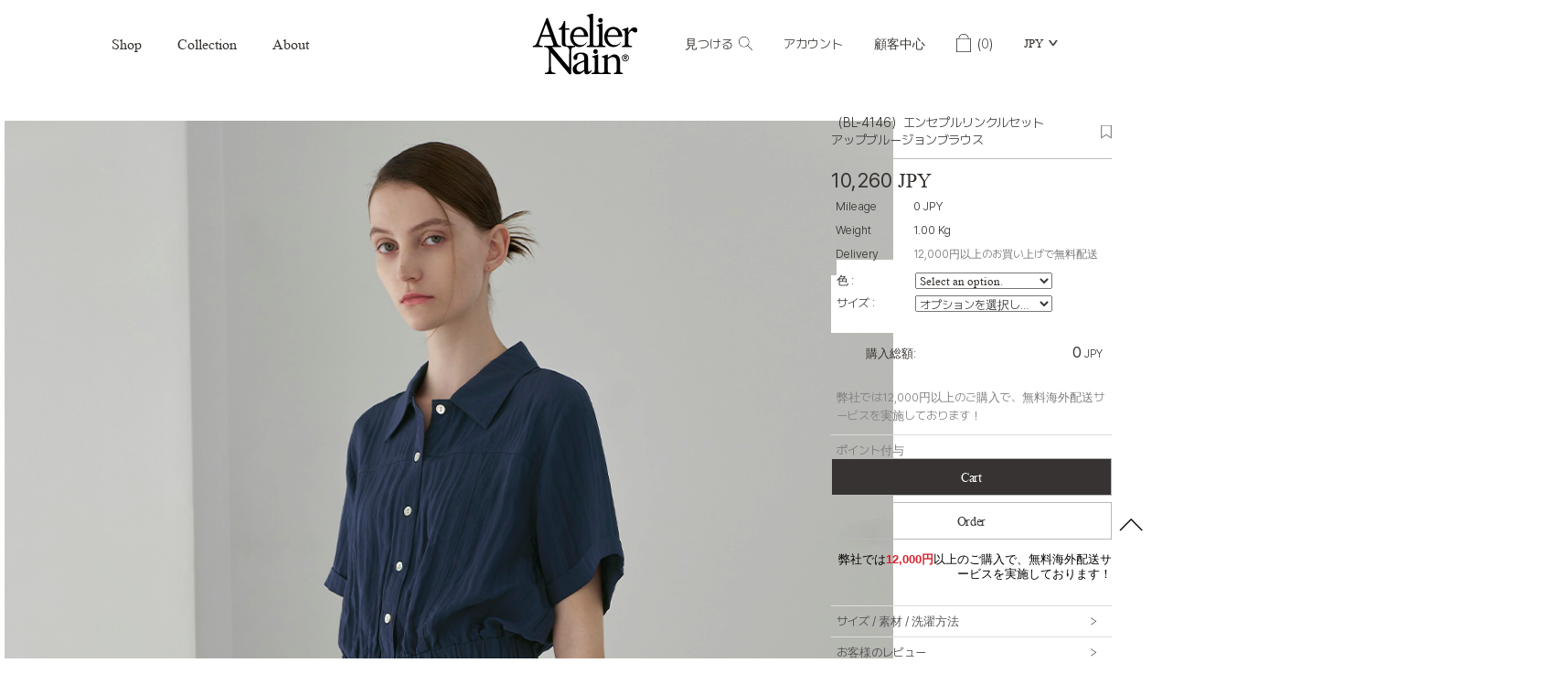

--- FILE ---
content_type: text/html; charset=utf-8
request_url: https://nain-jp.com/Product/Detail/view/pid/143526/cid/19674
body_size: 66664
content:
<!DOCTYPE HTML PUBLIC "-//W3C//DTD HTML 4.01//EN" "http://www.w3.org/TR/html4/strict.dtd">
<html>
    <head>
        <title>（BL-4146）エンセプルリンクルセットアップブルージョンブラウス | CLEARANCE SALE | NAIN 韓国 ファッションの通販</title>
		<meta http-equiv="X-UA-Compatible" content="IE=edge" />
        <meta name="description" content="CLEARANCE SALE の （BL-4146）エンセプルリンクルセットアップブルージョンブラウス NAIN 韓国衣類で入手, NAIN は韓国の衣類ブランドで、手頃な価格でさまざまなトレンディな婦人服を提供しています。"/>
        <meta name="keywords" content="" />
        <meta name="classification" content="" />
                <link rel="canonical" href="" />
        <link rel="shortcut icon" href="//nain-jp.com/storage/naingirlJP/www/frontstore/default_140/JP/Frontend/Layout/img/shortcut.ico" />
        <!--  -->
        <!--  -->
        <!--  -->
        <!--  -->
        <!--  -->
        <meta name="google-site-verification" content="TfGF8FfdNGUbcI-s92GB2d0E3AwQmfU-dvWMAZS8Ggo" />

        <link type="text/css" rel="stylesheet" href="//nain-jp.com/storage/naingirlJP/www/frontstore/default_140/JP/Frontend/Layout/style.css?ver=1.1.2" />
<link type="text/css" rel="stylesheet" href="//nain-jp.com/storage/naingirlJP/www/frontstore/default_140/JP/Frontend/Product/style.css" />
<link type="text/css" rel="stylesheet" href="//nain-jp.com/storage/naingirlJP/www/frontstore/default_140/JP/Frontend/Product/Detail/style.css" />


<meta http-equiv="content-type" content="text/html; charset=utf-8" />


<script type="text/javascript" src="/Common/js/jquery.js"></script>
<script type="text/javascript" src="/Common/js/common.js"></script>
<script type="text/javascript" src="/Common/js/frontcommon.js"></script>
<script type="text/javascript" src="/Common/js/encoder.js"></script>
<script type="text/javascript" src="/Common/js/frontcommon_addon.js"></script>
<script type="text/javascript" src="/js/default/JP/Frontend/Product/Detail/view.2.js?ver=26012201"></script>
<script type="text/javascript" src="/Common/js/_makeshop_registerPrototype.js"></script>


<script type="text/javascript">
    makeshop.setVariable({
        currenturl : '/Product/Detail/view/pid/143526/cid/19674',
        LIP : '//nain-jp.com/storage/naingirlJP/www/frontstore/default_140/JP/Frontend/Layout/img',
        lang : 'JP',
        theme : '',
        img_server : 'https://nain-jp.com/storage/naingirlJP/www',
        img_prefix : 'prefix'
    });
    LANG = {"REGISTER_PASSWORD_MISMATCH":"\u30d1\u30b9\u30ef\u30fc\u30c9\u304c\u4e00\u81f4\u3057\u307e\u305b\u3093\u3002","INVALID_COUPON":"\u30af\u30fc\u30dd\u30f3\u304c\u6709\u52b9\u3067\u306f\u3042\u308a\u307e\u305b\u3093\u3002","CONTENT":"\u5185\u5bb9\u3092\u5165\u529b\u3057\u3066\u304f\u3060\u3055\u3044\u3002","SELECT_FREE_GIFT":"\u30ce\u30d9\u30eb\u30c6\u30a3\u3092\u9078\u629e\u3057\u3066\u304f\u3060\u3055\u3044\u3002","USABLE":"\u4f7f\u7528\u53ef\u80fd","INPUT_CORRECTLY":"\u6b63\u3057\u304f\u5165\u529b\u3057\u3066\u304f\u3060\u3055\u3044\u3002","PAYMENT":"\u6c7a\u6e08\u9032\u884c\u4e2d\u3067\u3059\u3002","USED_COUPON":"\u4f7f\u7528\u6e08\u307f\u306e\u30af\u30fc\u30dd\u30f3\u3067\u3059\u3002","SELECT_ONE":"1\u3064\u306e\u307f\u9078\u629e\u3067\u304d\u307e\u3059\u3002","PAYMENT_COMPLETION":"\u6c7a\u6e08\u5b8c\u4e86","INPUT_ORDER_PASSWORD":"\u30d1\u30b9\u30ef\u30fc\u30c9\u3092\u5165\u529b\u3057\u3066\u304f\u3060\u3055\u3044\u3002","BUSINESS_NUMBER":"\u4e8b\u696d\u8005\u756a\u53f7","SELECT_PRODUCT":"\u5546\u54c1\u3092\u9078\u629e\u3057\u3066\u304f\u3060\u3055\u3044\u3002","SELECT_OPTION":"\u30aa\u30d7\u30b7\u30e7\u30f3\u3092\u9078\u629e\u3057\u3066\u304f\u3060\u3055\u3044\u3002","INPUT_HOSTING_PASSWD":"\u30a4\u30e1\u30fc\u30b8\u30db\u30b9\u30c6\u30a3\u30f3\u30b0\u306e\u30d1\u30b9\u30ef\u30fc\u30c9\u3092\u5165\u529b\u3057\u3066\u304f\u3060\u3055\u3044\u3002","ONLY_ADMIN":"\u7ba1\u7406\u8005\u306e\u307f\u5909\u66f4\u304c\u53ef\u80fd\u3067\u3059\u3002","INPUT_ADDRESS_CITY":"\u5e02\/\u9053\u3092\u5165\u529b\u3057\u3066\u304f\u3060\u3055\u3044\u3002","INPUT_ADDRESS_STREET":"\u8a73\u7d30\u4f4f\u6240\u3092\u5165\u529b\u3057\u3066\u304f\u3060\u3055\u3044\u3002","LOGIN_PLEASE":"\u30ed\u30b0\u30a4\u30f3\u3057\u3066\u304f\u3060\u3055\u3044","CORRECT_EMAIL":"\u4f7f\u7528\u53ef\u80fd\u306a\u30e1\u30fc\u30eb\u30a2\u30c9\u30ec\u30b9\u3067\u3059\u3002","INVALID_PASSWORD_LENGTH":"\u30d1\u30b9\u30ef\u30fc\u30c9\u306f4~20\u6841\u3067\u5165\u529b\u3057\u3066\u304f\u3060\u3055\u3044\u3002","EXISTING_IPIN":"\u65e2\u306b\u767b\u9332\u3055\u308c\u305fi-PIN\u756a\u53f7\u3067\u3059\u3002","NO_SUCH_ID":"\u767b\u9332\u3055\u308c\u305fID\u304c\u898b\u3064\u304b\u308a\u307e\u305b\u3093\u3002","ATTEMPT":"\u3082\u3046\u4e00\u5ea6\u304a\u8a66\u3057\u304f\u3060\u3055\u3044\u3002","ORDER_CART_STOCK_SOLDOUT":"\u54c1\u5207\u308c\u306e\u5546\u54c1\u304c\u5b58\u5728\u3057\u307e\u3059\u3002","UNUSABLE":"\u3053\u306e\u30e1\u30fc\u30eb\u30a2\u30c9\u30ec\u30b9\u306f\u3054\u5229\u7528\u3044\u305f\u3060\u3051\u307e\u305b","INPUT_ID_EMAIL":"ID \/\u30e1\u30fc\u30eb\u30a2\u30c9\u30ec\u30b9\u3092\u5165\u529b\u3057\u3066\u304f\u3060\u3055\u3044\u3002","CHECK_AGREEMENT":"\u5229\u7528\u898f\u7d04\/\u500b\u4eba\u60c5\u5831\u4fdd\u8b77\u65b9\u91dd\u3078\u306e\u540c\u610f\u3092\u30c1\u30a7\u30c3\u30af\u3057\u3066\u304f\u3060\u3055\u3044\u3002","INPUT_PASSWORD_TYPE_4":"\u82f1\u6587\/\u6570\u5b574\uff5e16\u6841\u3067\u5165\u529b\u3057\u3066\u304f\u3060\u3055\u3044\u3002","INPUT_RE_HOSTING_PASSWD":"\u30a4\u30e1\u30fc\u30b8\u30db\u30b9\u30c6\u30a3\u30f3\u30b0\u306e\u30d1\u30b9\u30ef\u30fc\u30c9\u78ba\u8a8d\u3092\u5165\u529b\u3057\u3066\u304f\u3060\u3055\u3044\u3002","INFO_WRONG":"\u60c5\u5831\u304c\u6b63\u3057\u304f\u3042\u308a\u307e\u305b\u3093\u3002","INPUT_CAPTCHA":"\u8a8d\u8a3c\u30b3\u30fc\u30c9\u3092\u5165\u529b\u3057\u3066\u304f\u3060\u3055\u3044\u3002","CHECK_MIN_ORDER_QTY":"%s\u500b\u4ee5\u4e0a\u6ce8\u6587\u53ef\u80fd\u3067\u3059\u3002","BOOKMARK":"Ctrl   D\u3092\u62bc\u3057\u3066\u30d6\u30c3\u30af\u30de\u30fc\u30af\u3092\u8ffd\u52a0\u3057\u3066\u304f\u3060\u3055\u3044\u3002","NON_CERTIFIRED":"\u8a8d\u8a3c\u3055\u308c\u3066\u306a\u3044\u4f1a\u54e1\u3067\u3059\u3002","ORDER_CART_STOCK_CHECK":"\u5728\u5eab\u78ba\u8a8d\u4e2d\u3067\u3059\u3002<br>\u3057\u3070\u3089\u304f\u304a\u5f85\u3061\u304f\u3060\u3055\u3044\u3002","ORDER_NUM_MISMATCH":"\u5bfe\u8c61\u6ce8\u6587\u756a\u53f7\u304c\u5b58\u5728\u3057\u307e\u305b\u3093\u3002","SELECT_DELIVERY":"\u914d\u9001\u793e\u3092\u9078\u629e\u3057\u3066\u304f\u3060\u3055\u3044.","SELECT_COUNTRY":"\u56fd\u3092\u9078\u629e\u3057\u3066\u304f\u3060\u3055\u3044\u3002","INPUT_ADDRESS":"\u4f4f\u6240\u3092\u5165\u529b\u3057\u3066\u304f\u3060\u3055\u3044\u3002","INPUT_MAIL":"\u30e1\u30fc\u30eb\u30a2\u30c9\u30ec\u30b9\u3092\u5165\u529b\u3057\u3066\u304f\u3060\u3055\u3044\u3002","INPUT_ZIP_CODE":"\u90f5\u4fbf\u756a\u53f7\u3092\u5165\u529b\u3057\u3066\u304f\u3060\u3055\u3044\u3002","INPUT_NAME":"\u304a\u540d\u524d\u3092\u5165\u529b\u3057\u3066\u304f\u3060\u3055\u3044\u3002","INPUT_PASSWORD_CHECK":"\u30d1\u30b9\u30ef\u30fc\u30c9\u78ba\u8a8d\u3092\u5165\u529b\u3057\u3066\u304f\u3060\u3055\u3044\u3002","FAIL_COUPON":"\u30af\u30fc\u30dd\u30f3\u767a\u884c\u306b\u5931\u6557\u3057\u307e\u3057\u305f\u3002","EXISTING_COUPON":"\u3059\u3067\u306b\u5b58\u5728\u3059\u308b\u30af\u30fc\u30dd\u30f3\u3067\u3059\u3002","ISSUE_COUPON":"\u30af\u30fc\u30dd\u30f3\u304c\u767a\u884c\u3055\u308c\u307e\u3057\u305f\u3002","USABLE_PASSWORD":"\u4f7f\u7528\u53ef\u80fd\u306a\u30d1\u30b9\u30ef\u30fc\u30c9\u3067\u3059\u3002","CONFIRM_SOCIAL_SECURITY_NUMBER":"\u4f4f\u6c11\u767b\u9332\u756a\u53f7\u3092\u78ba\u8a8d\u3057\u3066\u304f\u3060\u3055\u3044\u3002","CONFIRM_NAME":"\u540d\u524d\u3092\u78ba\u8a8d\u3057\u3066\u304f\u3060\u3055\u3044\u3002","CERTIFICATION":"\u8a8d\u8a3c\u3055\u308c\u307e\u3057\u305f\u3002","CONFIRM_REAL_NAME":"\u5b9f\u540d\u78ba\u8a8d\u3092\u3057\u3066\u304f\u3060\u3055\u3044\u3002","SELECT_PAYMENT_TYPE":"\u6c7a\u6e08\u30bf\u30a4\u30d7\u3092\u9078\u629e\u3057\u3066\u304f\u3060\u3055\u3044\u3002","INPUT_RECEIVER_NAME":"\u53d7\u53d6\u4eba\u540d\u304c\u5165\u529b\u3055\u308c\u3066\u3044\u307e\u305b\u3093\u3002\u5fc5\u9808\u9805\u76ee\u3067\u3059\u3002","INPUT_ORDERER_NAME":"\u6ce8\u6587\u8005\u540d\u304c\u5165\u529b\u3055\u308c\u3066\u3044\u307e\u305b\u3093\u3002\u5fc5\u9808\u9805\u76ee\u3067\u3059\u3002","CANCEL_PAYMENT":"\u6c7a\u6e08\u304c\u53d6\u6d88\u3055\u308c\u307e\u3057\u305f\u3002","INPUT_BANK":"\u632f\u8fbc\u9280\u884c\u3092\u5165\u529b\u3057\u3066\u304f\u3060\u3055\u3044\u3002","UPLOAD_SUCCESS":"\u6b63\u5e38\u306b\u30a2\u30c3\u30d7\u30ed\u30fc\u30c9\u3055\u308c\u307e\u3057\u305f\u3002","CELLPHONE":"\u643a\u5e2f\u96fb\u8a71","SOCIAL_NUMBER":"\u4f4f\u6c11\u767b\u9332\u756a\u53f7","INPUT_NUMBER":"\u756a\u53f7\u3092\u5165\u529b\u3057\u3066\u304f\u3060\u3055\u3044\u3002","ABNORMAL_TAX":"\u7a0e\u91d1\u8a08\u7b97\u5024\u304c\u6b63\u3057\u304f\u3042\u308a\u307e\u305b\u3093\u3002","CANCEL":"\u672c\u5f53\u306b\u53d6\u308a\u6d88\u3057\u307e\u3059\u304b?","QTY_ERROR":"\u6570\u91cf\u30a8\u30e9\u30fc\u3067\u3059\u3002","SEARCH_ADDRESS":"\u4f4f\u6240\u3092\u691c\u7d22\u3057\u3066\u304f\u3060\u3055\u3044\u3002","CHANGE_PASSWORD":"\u30d1\u30b9\u30ef\u30fc\u30c9\u3092\u5909\u66f4\u3057\u307e\u3059\u304b\uff1f","NEW_PASSWORD":"\u65b0\u3057\u3044\u30d1\u30b9\u30ef\u30fc\u30c9\u3092\u5165\u529b\u3057\u3066\u304f\u3060\u3055\u3044\u3002","NO_SEARCH_RESULT":"\u691c\u7d22\u7d50\u679c\u304c\u3042\u308a\u307e\u305b\u3093\u3002","INPUT_VILLAGE":"\u6d1e\u540d\u3092\u5165\u529b\u3057\u3066\u304f\u3060\u3055\u3044\u3002","DELETE_Q":"\u524a\u9664\u3057\u307e\u3059\u304b\uff1f","INPUT_COUPONCODE":"\u00a0\u30af\u30fc\u30dd\u30f3\u30b3\u30fc\u30c9\u3092\u8f38\u5165\u3057\u3066\u304f\u3060\u3055\u3044.","EMPTY_COUNTRY_CODE":"\u56fd\u30b3\u30fc\u30c9\u3092\u5165\u529b\u3057\u3066\u304f\u3060\u3055\u3044\u3002","CANT_UNCHECK_DEFAULT_ADDRESS":"\u57fa\u672c\u914d\u9001\u5148\u306e\u5834\u5408\u3001\u57fa\u672c\u914d\u9001\u5148\u8a2d\u5b9a\u30c1\u30a7\u30c3\u30af\u3092\u89e3\u9664\u3059\u308b\u3053\u3068\u304c\u3067\u304d\u307e\u305b\u3093\u3002","SPAM_WRONG":"\u8a8d\u8a3c\u30b3\u30fc\u30c9\u304c\u6b63\u3057\u304f\u3042\u308a\u307e\u305b\u3093\u3002","NO_SUCH_PASSWORD":"\u540d\u524d\u3068\u30e1\u30fc\u30eb\u30a2\u30c9\u30ec\u30b9\u304c\u304c\u5b58\u5728\u3057\u307e\u305b\u3093\u3002","SOCIAL_SECURITY_NUMBER_BE_REGISTERED":"\u3059\u3067\u306b\u767b\u9332\u3055\u308c\u305f\u4f4f\u6c11\u767b\u9332\u756a\u53f7\u3067\u3059\u3002","COUPON_ERROR":"\u30af\u30fc\u30dd\u30f3\u756a\u53f7\u304c\u306a\u3044\u304b\u3001\u9032\u884c\u4e2d\u306e\u30a4\u30d9\u30f3\u30c8\u304c\u3042\u308a\u307e\u305b\u3093\u3002","INPUT_ID":"ID\u3092\u5165\u529b\u3057\u3066\u304f\u3060\u3055\u3044\u3002","ATTENDANCE":"\u4eca\u65e5\u3067%s\u65e5\u9023\u7d9a\u51fa\u5e2d\u3057\u3066\u3044\u307e\u3059\u3002","CONFIRM_ID":"ID\u3092\u78ba\u8a8d\u3057\u3066\u304f\u3060\u3055\u3044\u3002","SEARCH_PASSWORD":"ID\u306f%s\u3067\u3059\u3002\u30d1\u30b9\u30ef\u30fc\u30c9\u3092\u691c\u7d22\u3057\u307e\u3059\u304b\uff1f","APPLICATION_WAIT":"\u9069\u7528\u4e2d\u3067\u3059\u3002\u3057\u3070\u3089\u304f\u304a\u5f85\u3061\u304f\u3060\u3055\u3044\u3002","MINIMUM_POINT":"\u30dd\u30a4\u30f3\u30c8\u306f\u6700\u5c0f%s\u4ee5\u4e0a\u304b\u3089\u6c7a\u6e08\u3067\u304d\u307e\u3059\u3002","DELETE":"\u524a\u9664","NO_PRODUCT":"\u9078\u629e\u3055\u308c\u305f\u5546\u54c1\u304c\u3042\u308a\u307e\u305b\u3093\u3002","NEW_PASSWORD_MISMATCH":"\u65b0\u3057\u3044\u30d1\u30b9\u30ef\u30fc\u30c9\u304c\u4e00\u81f4\u3057\u307e\u305b\u3093\u3002","RUN":"\u5b9f\u884c\u3057\u307e\u3059\u304b\uff1f","WAIT":"\u3057\u3070\u3089\u304f\u304a\u5f85\u3061\u304f\u3060\u3055\u3044\u3002","INCORRECT_EMAIL":"\u30e1\u30fc\u30eb\u30a2\u30c9\u30ec\u30b9\u304c\u6b63\u3057\u304f\u3042\u308a\u307e\u305b\u3093\u3002","INCORRECT_ADDRESS":"\u4f4f\u6240\u304c\u6b63\u3057\u304f\u3042\u308a\u307e\u305b\u3093\u3002","POINT_FAILURE":"\u30dd\u30a4\u30f3\u30c8\u304c\u7a4d\u7acb\u3055\u308c\u307e\u305b\u3093\u3067\u3057\u305f\u3002\u3082\u3046\u4e00\u5ea6\u304a\u8a66\u3057\u304f\u3060\u3055\u3044\u3002","MISMATCH_HOSTING_PASSWD":"\u30a4\u30e1\u30fc\u30b8\u30db\u30b9\u30c6\u30a3\u30f3\u30b0\u306e\u30d1\u30b9\u30ef\u30fc\u30c9\u3068\u4e00\u81f4\u3057\u307e\u305b\u3093\u3002","EXPIRED_KEY":"\u30ed\u30b0\u30a4\u30f3\u30ad\u30fc\u304c\u6e80\u4e86\u306b\u306a\u308a\u307e\u3057\u305f\u3002","CHECK_MAX_WEIGHT":"\u6ce8\u6587\u53ef\u80fd\u306a\u6700\u5927\u91cd\u91cf\u3092%s\u3092\u8d85\u904e\u307e\u3057\u305f\u3002\u3082\u3046\u4e00\u5ea6\u304a\u8a66\u3057\u304f\u3060\u3055\u3044\u3002 \u203b \u30ad\u30e3\u30f3\u30bb\u30eb\u30dc\u30bf\u30f3\u3092\u30af\u30ea\u30c3\u30af\u3059\u308b\u3068\u3001\u914d \u4f1a\u793e\u3092\u5909\u66f4\u3067\u304d\u307e\u3059\u3002","INPUT_PHONE":"\u96fb\u8a71\u756a\u53f7\u3092\u5165\u529b\u3057\u3066\u304f\u3060\u3055\u3044\u3002","INPUT_ADDRESS_NAME":"\u914d\u9001\u5148\u540d\u3092\u5165\u529b\u3057\u3066\u304f\u3060\u3055\u3044\u3002","NO_MORE_ADD":"\u3053\u306e\u4ee5\u4e0a\u306f\u8ffd\u52a0\u3067\u304d\u307e\u305b\u3093\u3002","CHOOSE_DELETED_ADDRESS":"\u524a\u9664\u3057\u305f\u3044\u914d\u9001\u5148\u3092\u9078\u3093\u3067\u304f\u3060\u3055\u3044\u3002","INPUT_PASSWORD_TYPE_3_8":"\u82f1\u6587\u30fb\u6570\u5b57\u30fb\u7279\u6b8a\u6587\u5b57\u306e\u3046\u30613\u7a2e\u985e\u4ee5\u4e0a\u306e\u7d44\u307f\u5408\u308f\u305b\u30018\uff5e16\u6841\u3067\u5165\u529b\u3057\u3066\u304f\u3060\u3055\u3044\u3002","SOCIAL_SECURITY_ NUMBER_BE_REGISTERED":"\u3059\u3067\u306b\u767b\u9332\u3055\u308c\u305f\u4f4f\u6c11\u767b\u9332\u756a\u53f7\u3067\u3059\u3002","INVALID_EACH_ISSUE":"\u5165\u529b\u3057\u305f1\u4eba\u5f53\u305f\u308a\u4f7f\u7528\u53ef\u80fd\u306a\u30af\u30fc\u30dd\u30f3\u6570\u304c\u6b63\u3057\u304f\u3042\u308a\u307e\u305b\u3093\u3002","SELECT_FREEGIFT":"\u30ce\u30d9\u30eb\u30c6\u30a3\u3092\u9078\u629e\u3057\u306a\u3044\u3067\u3053\u306e\u307e\u307e\u9032\u884c\u3057\u307e\u3059\u304b\uff1f","INVALID_ORDER_PASSWORD_LENGTH":"\u30d1\u30b9\u30ef\u30fc\u30c9\u306f\u6587\u5b57\u30fb\u6570\u5b57\u306e\u7d44\u307f\u5408\u308f\u305b\u30014\u301c12\u6841\u3067\u5165\u529b\u3057\u3066\u304f\u3060\u3055\u3044\u3002","NONE_CART":"\u6ce8\u6587\u3067\u304d\u308b\u91d1\u984d\u3067\u306f\u3042\u308a\u307e\u305b\u3093\u3002\u9867\u5ba2\u30bb\u30f3\u30bf\u30fc\u306b\u304a\u554f\u3044\u5408\u308f\u305b\u304f\u3060\u3055\u3044\u3002","COUPON_INFO_ERROR":"\u7121\u52b9\u306a\u30af\u30fc\u30dd\u30f3\u3067\u3059\u3002","EXCEPTIONAL_ACCESS":"\u4e0d\u6b63\u306a\u30a2\u30af\u30bb\u30b9\u3067\u3059\u3002","NO_SUCH_NAME_NUMBER":"\u540d\u524d\u307e\u305f\u306f\u6ce8\u6587\u767b\u9332\u756a\u53f7\u304c\u5b58\u5728\u3057\u307e\u305b\u3093\u3002","MEMBER_JOIN":"\u3053\u306e\u5185\u5bb9\u3067\u4f1a\u54e1\u767b\u9332\u3057\u307e\u3059\u304b\uff1f","PASSWORD_MISMATCH":"ID\u53c8\u306f\u30d1\u30b9\u30ef\u30fc\u30c9\u304c\u4e00\u81f4\u3057\u307e\u305b\u3093\u3002","INPUT_RECEIVER_TEL":"\u914d\u9001\u5148\u306e\u96fb\u8a71\u756a\u53f7\u304c\u767b\u9332\u3055\u308c\u3066\u3044\u307e\u305b\u3093\u3002\u5fc5\u9808\u9805\u76ee\u3067\u3059\u3002","INPUT_PAYER":"\u5165\u91d1\u8005\u540d\u3092\u5165\u529b\u3057\u3066\u304f\u3060\u3055\u3044\u3002","IMAGE_DELETE_WAITING_LIST":"\u3053\u306e\u30a4\u30e1\u30fc\u30b8\u3092\u30a4\u30e1\u30fc\u30b8\u8aac\u660e\u3068\u4e00\u7dd2\u306b\u524a\u9664\u5f85\u6a5f\u5217\u306b\u5165\u308c\u307e\u3059\u304b\uff1f\u767b\u9332\u30dc\u30bf\u30f3\u3092\u62bc\u3059\u3068\u6700\u7d42\u7684\u306b\u524a\u9664\u3055\u308c\u307e\u3059\u3002","FILE_DELETE_WAITING_LIST":"\u3053\u306e\u30d5\u30a1\u30a4\u30eb\u3092\u524a\u9664\u5f85\u6a5f\u5217\u306b\u5165\u308c\u307e\u3059\u304b\uff1f\u767b\u9332\u30dc\u30bf\u30f3\u3092\u62bc\u3059\u3068\u6700\u7d42\u7684\u306b\u524a\u9664\u3055\u308c\u307e\u3059\u3002","INCORRECT_PHONE":"\u96fb\u8a71\u756a\u53f7\u304c\u6b63\u3057\u304f\u3042\u308a\u307e\u305b\u3093\u3002","SOLDOUT":"[\u54c1\u5207]","EXCEED_ITEM_NUMBER":"\u6700\u5927\u6ce8\u6587\u53ef\u80fd\u54c1\u76ee\u306f30\u500b\u3067\u3059\u3002\u3082\u3046\u4e00\u5ea6\u304a\u8a66\u3057\u304f\u3060\u3055\u3044\u3002","ONLY_IMAGE":"\u753b\u50cf\u30d5\u30a1\u30a4\u30eb\u3092\u30a2\u30c3\u30d7\u30ed\u30fc\u30c9\u3057\u3066\u304f\u3060\u3055\u3044 (gif\uff0c png\uff0c jpg\uff0c jpeg\uff0c ico)","NON_DELIVERABLE_COUNTRY":"\u914d\u9001\u304c\u4e0d\u53ef\u80fd\u306a\u56fd\u3067\u3059\u3002","NO_SHIPPING_COMPANY":"\u914d\u9001\u53ef\u80fd\u306a\u914d\u9001\u4f1a\u793e\u306f\u3042\u308a\u307e\u305b\u3093\u3002","EXHAUSTED_COUPON":"The coupon is exhausted.","INPUT_RECEIVER_PORSONAL_INDEX":"\uac1c\uc778\ud1b5\uad00\uace0\uc720\ubd80\ud638 13\uc790\ub9ac\ub97c \uc785\ub825\ud574\uc8fc\uc138\uc694.","TEMPORARY_SOLDOUT":"\u4e00\u6642\u54c1\u5207\u308c","INVALID_COUPONCODE":"\u6709\u52b9\u306a\u30af\u30fc\u30dd\u30f3\u30b3\u30fc\u30c9\u3067\u306f\u3042\u308a\u307e\u305b\u3093.","DELETE_CART_Q":"\u5f53\u8a72\u5546\u54c1\u3092\u8cb7\u3044\u7269\u304b\u3054\u304b\u3089\u524a\u9664\u3057\u307e\u3059\u304b","GO_WISH":"\u304a\u6c17\u306b\u5165\u308a","GO_CART":"\u529b\u4e00\u535c\u3092\u898b\u308b","CONTINUE_SHOPPING":"\u30b7\u30e7\u30c3\u30d4\u30f3\u30b0\u3092\u7d9a\u3051\u308b","CART_ADDED_MOVE_CART":"\u30b7\u30e7\u30c3\u30d4\u30f3\u30b0\u30ab\u30fc\u30c8\u306b\u8ffd\u52a0\u3057\u307e\u3057\u305f.<br\/>\u30b7\u30e7\u30c3\u30d4\u30f3\u30b0\u30ab\u30fc\u30c8\u3092\u78ba\u8a8d\u3057\u307e\u3059\u304b?","IMAGE_VERSION_2_NEED":"\u30a4\u30e1\u30fc\u30b8\u30d0\u30fc\u30b8\u30e7\u30f32\u4ee5\u964d\u306e\u4f7f\u7528\u304c\u53ef\u80fd\u3067\u3059\u3002\u304a\u5ba2\u69d8\u30bb\u30f3\u30bf\u30fc\u306b\u304a\u554f\u3044\u5408\u308f\u305b\u304f\u3060\u3055\u3044\u3002","INPUT_QUOTES_TAG":"\u4f7f\u7528\u3067\u304d\u306a\u3044\u7279\u6b8a\u6587\u5b57\u304c\u542b\u307e\u308c\u3066\u3044\u307e\u3059\u3002","LENGTH_TEXT_MIN":"\u6700\u5c0f\uff05s\u6587\u5b57\u307e\u3067\u5165\u529b\u53ef\u80fd\u3067\u3059\u3002","LENGTH_TEXT_MAX":"\u6700\u5927\uff05s\u6587\u5b57\u307e\u3067\u5165\u529b\u53ef\u80fd\u3067\u3059\u3002","INPUT_DELIVERY_INFO_AGAIN":"\u30af\u30fc\u30dd\u30f3\u4f7f\u7528\u5f8c\u306b\u914d\u9001\u5148\u3092\u5909\u66f4\u3059\u308b\u5834\u5408\u3001\u6539\u3081\u3066\u6ce8\u6587\u60c5\u5831\u3092\u5165\u529b\u3057\u3066\u304f\u3060\u3055\u3044\u3002","INPUT_ORDER_NUMBER":"\u6ce8\u6587\u756a\u53f7\u3092\u5165\u529b\u3057\u3066\u304f\u3060\u3055\u3044\u3002","DUPLICATE_EMAIL":"\u3059\u3067\u306b\u4f7f\u7528\u3055\u308c\u3066\u3044\u308b\u30e1\u30fc\u30eb\u30a2\u30c9\u30ec\u30b9\u3067\u3059\u3002","LOGIN_BY_EMAIL":"\u6b63\u5e38\u306b\u51e6\u7406\u3055\u308c\u307e\u3057\u305f\u3002\u3053\u308c\u304b\u3089\u30e1\u30fc\u30eb\u30a2\u30c9\u30ec\u30b9\u3067\u30ed\u30b0\u30a4\u30f3\u304c\u53ef\u80fd\u3067\u3059\u3002","INPUT_PASSWORD_TYPE_2_10":"\u82f1\u6587\u30fb\u6570\u5b57\u30fb\u7279\u6b8a\u6587\u5b57\u306e\u3046\u30612\u7a2e\u985e\u4ee5\u4e0a\u306e\u7d44\u307f\u5408\u308f\u305b\u300110\uff5e16\u3067\u5165\u529b\u3057\u3066\u304f\u3060\u3055\u3044\u3002","CHECK_PASSWD":"\u30d1\u30b9\u30ef\u30fc\u30c9\u306f4~20\u6841\u306e\u30a2\u30eb\u30d5\u30a1\u30d9\u30c3\u30c8\u30fb\u6570\u5b57\u306e\u307f\u8a2d\u5b9a\u53ef\u80fd\u3067\u3059\u3002","INPUT_ADMIN_PASSWD":"\u7ba1\u7406\u8005\u30d1\u30b9\u30ef\u30fc\u30c9\u3092\u5165\u529b\u3057\u3066\u304f\u3060\u3055\u3044\u3002","INPUT_PASSWORD_VAILD":"\u30d1\u30b9\u30ef\u30fc\u30c9\u306f\u82f1\u6587\u30fb\u6570\u5b57\u306e\u7d44\u307f\u5408\u308f\u305b\u30014~12\u6841\u3067\u5165\u529b\u304f\u3060\u3055\u3044\u3002","INPUT_PASSWORD_IDCHK":"\u30d1\u30b9\u30ef\u30fc\u30c9\u306fID\u30684\u6587\u5b57\u4ee5\u4e0a\u9023\u7d9a\u3059\u308b\u6587\u5b57\u5217\u306f\u4f7f\u7528\u4e0d\u53ef\u3067\u3059\u3002","CHECK_WISH_LIST":"\u30aa\u30d7\u30b7\u30e7\u30f3\u304c\u9078\u629e\u3055\u308c\u3066\u3044\u307e\u305b\u3093\u3002\u3082\u3046\u4e00\u5ea6\u30aa\u30d7\u30b7\u30e7\u30f3\u3092\u9078\u629e\u3057\u3066\u304f\u3060\u3055\u3044\u3002","INVALID_MAX_ISSUE":"\u5165\u529b\u3057\u305f\u30af\u30fc\u30dd\u30f3\u767a\u884c\u6570\u304c\u6b63\u3057\u304f\u3042\u308a\u307e\u305b\u3093\u3002","VALID_PRODUCT":"\u4e00\u90e8\u5546\u54c1\u60c5\u5831\u304c\u6b63\u3057\u304f\u3042\u308a\u307e\u305b\u3093\u3002\u6539\u3081\u3066\u6ce8\u6587\u3057\u3066\u304f\u3060\u3055\u3044\u3002","COMPLETE_FREEGIFT":"\u3054\u6ce8\u6587\u3042\u308a\u304c\u3068\u3046\u3054\u3056\u3044\u307e\u3059\u3002\u9078\u629e\u3057\u305f\u30ce\u30d9\u30eb\u30c6\u30a3\u306f\u6ce8\u6587\u78ba\u8a8d\u30e1\u30fc\u30eb\u304c\u9001\u4fe1\u3055\u308c\u307e\u305b\u3093\u304c\u6ce8\u6587\u7167\u4f1a\u3067\u78ba\u8a8d\u3059\u308b\u3053\u3068\u304c\u3067\u304d\u307e\u3059\u3002","COMPLETE_SELECTION":"\u9078\u629e\u5b8c\u4e86\u306e\u5f8c\u306b\u306f\u30ce\u30d9\u30eb\u30c6\u30a3\u5909\u66f4\u304c\u3067\u304d\u307e\u305b\u3093\u3002","CHECK_ORDER_QTY":"\u6700\u5927\u6ce8\u6587\u53ef\u80fd\u306a\u6570\u91cf%s\u500b\u3092\u8d85\u3048\u307e\u3057\u305f\u3002\u3082\u3046\u4e00\u5ea6\u304a\u8a66\u3057\u304f\u3060\u3055\u3044\u3002","ONLY_NUM":"\u90f5\u4fbf\u756a\u53f7\u3001 \u96fb\u8a71\u756a\u53f7\u3001\u643a\u5e2f\u96fb\u8a71\u306f\u6570\u5b57\u306e\u307f\u5165\u529b\u53ef\u80fd\u3067\u3059\u3002","NOT_EXIST_ID":"\u5165\u529b\u3057\u305f\u30ed\u30b0\u30a4\u30f3ID\u307e\u305f\u306f\u30d1\u30b9\u30ef\u30fc\u30c9\u306b\u8aa4\u308a\u304c\u3042\u308a\u307e\u3059\u3002","INPUT_RECEIVER_ZIP_CODE":"\u914d\u9001\u5148\u306e\u90f5\u4fbf\u756a\u53f7\u304c\u3042\u308a\u307e\u305b\u3093\u3002\u5fc5\u9808\u5165\u529b\u9805\u76ee\u3067\u3059\u3002","INPUT_RECEIVER_MAIL":"\u914d\u9001\u5148\u306e\u30e1\u30fc\u30eb\u30a2\u30c9\u30ec\u30b9\u304c\u3042\u308a\u307e\u305b\u3093\u3002\u5fc5\u9808\u5165\u529b\u9805\u76ee\u3067\u3059\u3002","CONFIRM_ID_DUPLICATION":"ID\u91cd\u8907\u30c1\u30a7\u30c3\u30af\u3092\u3057\u3066\u304f\u3060\u3055\u3044\u3002","INPUT_RECEIVER_TEL_COUNTRY":"\u914d\u9001\u5148\u306e\u96fb\u8a71\u756a\u53f7\u306e\u56fd\u30b3\u30fc\u30c9\u304c\u3042\u308a\u307e\u305b\u3093\u3002\u5fc5\u9808\u5165\u529b\u9805\u76ee\u3067\u3059\u3002","INPUT_ADDRESS_STATE":"\u90e1\/\u533a\u3092\u5165\u529b\u3057\u3066\u304f\u3060\u3055\u3044\u3002","INPUT_PASSWORD_DEL":"\u30d1\u30b9\u30ef\u30fc\u30c9\u304c\u4e00\u81f4\u3059\u308b\u3068\u524a\u9664\u3055\u308c\u307e\u3059\u3002\u51e6\u7406\u3092\u7d9a\u3051\u307e\u3059\u304b\uff1f","SELECT_CN_ADDRESS":"\u7701\/\u5e02\/\u533a\u3092\u9078\u629e\u3057\u3066\u304f\u3060\u3055\u3044\u3002","ID_CONDITION":"\u82f1\u6587(\u5c0f\u6587\u5b57)\u53c8\u306f\u6570\u5b57\u306e\uff14~16\u6841\u3067\u5165\u529b\u3057\u3066\u304f\u3060\u3055\u3044\u3002","DISACCORD_PASSWORD":"\u30d1\u30b9\u30ef\u30fc\u30c9\u3068\u30d1\u30b9\u30ef\u30fc\u30c9\u78ba\u8a8d\u304c\u4e00\u81f4\u3057\u307e\u305b\u3093\u3002","NEED_ID":"ID\u3092\u5165\u529b\u3057\u3066\u304f\u3060\u3055\u3044\u3002","FIRST_ATTENDANCE":"\u4eca\u65e5\u304c\u521d\u9023\u7d9a\u51fa\u5e2d\u3067\u3059\u3002","INPUT_PASSWORD":"\u30d1\u30b9\u30ef\u30fc\u30c9\u3092\u5165\u529b\u3057\u3066\u304f\u3060\u3055\u3044\u3002","INCORRECT_INFO":"\u5165\u529b\u3055\u308c\u305f\u60c5\u5831\u304c\u6b63\u3057\u304f\u3042\u308a\u307e\u305b\u3093\u3002","REAL_NAME_CERTIFICATION":"\u5b9f\u540d\u8a8d\u8a3c\u3055\u308c\u307e\u3057\u305f\u3002","SELECT_COUPON":"\u9069\u7528\u3059\u308b\u30af\u30fc\u30dd\u30f3\u3092\u9078\u629e\u3057\u3066\u304f\u3060\u3055\u3044\u3002","ESCROW_ORDER":"\u30a8\u30b9\u30af\u30ed\u30fc\u6ce8\u6587\u6642\u3001\u90e8\u5206\u767a\u9001\u30fb\u4e00\u90e8\u53d6\u6d88\u30fb\u5909\u66f4\u304c\u3067\u304d\u307e\u305b\u3093\u306e\u3067\u3054\u6ce8\u610f\u304f\u3060\u3055\u3044\u3002","MAXIMUM_POINT":"1\u56de\u8cfc\u5165\u6642\u3001\u6700\u5927\u30dd\u30a4\u30f3\u30c8\u4f7f\u7528\u91d1\u984d\u306f\uff08\u3000\uff09\u3067\u3059\u3002","PASSWORD_CONFIRM":"\u30d1\u30b9\u30ef\u30fc\u30c9\u78ba\u8a8d\u6642\u306e\u56de\u7b54\u3092\u5165\u529b\u3057\u3066\u304f\u3060\u3055\u3044\u3002","EXCEED_POINT_CMONEY":"\u30dd\u30a4\u30f3\u30c8\u53c8\u306f\u9810\u308a\u91d1 %s\u304c\u6c7a\u6e08\u91d1\u984d \uff05s\u3092\u8d85\u904e\u3057\u307e\u3057\u305f\u3002","MOVE_SHOPPING_BASKET":"[\u6ce8\u6587\u66f8\u4f5c\u6210]\u3067\u306f\u5546\u54c1\u524a\u9664\u304c\u3067\u304d\u307e\u305b\u3093\u3002\u30ab\u30fc\u30c8\u306b\u79fb\u52d5\u3057\u307e\u3059\u304b\uff1f","POLICY_AGREEMENT":"\u975e\u4f1a\u54e1\u8cfc\u5165\u53ca\u3073\u6c7a\u6e08\u6642\u3001\u500b\u4eba\u60c5\u5831\u4fdd\u8b77\u65b9\u91dd\u3078\u306e\u540c\u610f\u304c\u5fc5\u8981\u3067\u3059\u3002","INPUT_RECEIVER_ADDRESS":"\u914d\u9001\u5148\u306e\u4f4f\u6240\u304c\u5165\u529b\u3055\u308c\u3066\u3044\u307e\u305b\u3093\u3002\u5fc5\u9808\u9805\u76ee\u3067\u3059\u3002","INPUT_ORDERER_MAIL":"\u6ce8\u6587\u8005\u306e\u30e1\u30fc\u30eb\u30a2\u30c9\u30ec\u30b9\u304c\u5165\u529b\u3055\u308c\u3066\u3044\u307e\u305b\u3093\u3002\u5fc5\u9808\u9805\u76ee\u3067\u3059\u3002","INPUT_ORDERER_TEL":"\u6ce8\u6587\u8005\u306e\u96fb\u8a71\u756a\u53f7\u304c\u5165\u529b\u3055\u308c\u3066\u3044\u307e\u305b\u3093\u3002\u5fc5\u9808\u9805\u76ee\u3067\u3059\u3002","NO_PRODUCT_OPTION":"\u9078\u629e\u3055\u308c\u305f\u30a2\u30a4\u30c6\u30e0\u304c\u5b58\u5728\u3057\u306a\u3044\u304b\u3001\u30aa\u30d7\u30b7\u30e7\u30f3\u304c\u9078\u629e\u3055\u308c\u3066\u3044\u307e\u305b\u3093\u3002","INSTALL_PLUGIN":"\u30a4\u30cb\u30da\u30a4\u30d7\u30e9\u30b0\u30a4\u30f3\u3092\u30a4\u30f3\u30b9\u30c8\u30fc\u30eb\u3055\u308c\u3066\u3044\u307e\u305b\u3093\u3002\u5b89\u5168\u306a\u6c7a\u6e08\u306e\u305f\u3081\u306b\u30a4\u30cb\u30da\u30a4\u30d7\u30e9\u30b0\u30a4\u30f3\u306e\u30a4\u30f3\u30b9\u30c8\u30fc\u30eb\u304c\u5fc5\u8981\u306b\u306a\u308a\u307e\u3059\u3002\u518d\u30a4\u30f3\u30b9\u30c8\u30fc\u30eb\u3059\u308b\u306b\u306fCtrl   F5\u30ad\u30fc\u3092\u62bc\u3059\u304b\u3001\u307e\u305f\u306f\u30e1\u30cb\u30e5\u30fc\u306e[\u8868\u793a\/\u66f4\u65b0]\u3092\u9078\u629e\u3057\u3066\u304f\u3060\u3055\u3044\u3002","INPUT_PRODUCT_NAME":"\u5546\u54c1\u540d\u304c\u767b\u9332\u3055\u308c\u3066\u307e\u305b\u3093\u3002\u5fc5\u9808\u9805\u76ee\u3067\u3059\u3002","DELETE_WISH":"\u5bfe\u8c61\u5546\u54c1\u3092\u304a\u6c17\u306b\u5165\u308a\u30ea\u30b9\u30c8\u304b\u3089\u524a\u9664\u3057\u307e\u3059\u304b\uff1f","INPUT_ORDER_AMOUNT":"\u6ce8\u6587\u91d1\u984d\u3092\u5165\u529b\u3057\u3066\u304f\u3060\u3055\u3044\u3002","DELETE_ERROR":"\u524a\u9664\u30c1\u30a7\u30c3\u30af\u30a8\u30e9\u30fc\u3067\u3059\u3002","PRESENT_PASSWORD":"\u73fe\u5728\u30d1\u30b9\u30ef\u30fc\u30c9\u3092\u5165\u529b\u3057\u3066\u304f\u3060\u3055\u3044\u3002","MODIFY_MEMBER_INFO":"\u4f1a\u54e1\u60c5\u5831\u3092\u4fee\u6b63\u3057\u307e\u3059\u304b\uff1f","INCORRECT_CELLPHONE":"\u643a\u5e2f\u756a\u53f7\u3092\u5165\u529b\u3057\u3066\u304f\u3060\u3055\u3044\u3002","INPUT_PASSWORD_TYPE_2_8":"\u7d9a\u884c\u3059\u308b\u306b\u306f\u30d1\u30b9\u30ef\u30fc\u30c9\u3092\u5165\u529b\u3057\u3066\u304f\u3060\u3055\u3044\u3002","NEED_LOGIN_GO_TO":"\u30ed\u30b0\u30a4\u30f3\u304c\u5fc5\u8981\u306a\u30b5\u30fc\u30d3\u30b9\u3067\u3059\u3002_BR_\u30ed\u30b0\u30a4\u30f3\u753b\u9762\u306b\u79fb\u52d5\u3057\u307e\u3059\u304b\uff1f","PURCHASE_RESTRICTIONS":"\u8ca9\u58f2\u5236\u9650\u306b\u3088\u308b\u9805\u76ee\u9078\u629e\u304c\u5fc5\u8981\u306a\u5546\u54c1\u3067\u3059._BR_ \u5546\u54c1\u8a73\u7d30\u30da\u30fc\u30b8\u306b\u79fb\u52d5\u3057\u3066\u30a2\u30a4\u30c6\u30e0\u3092\u9078\u629e\u3057\u307e\u3059\u304b\uff1f","SELECT_ITEM":"- \u9805\u76ee\u3092\u9078\u629e\u3057\u3066\u304f\u3060\u3055\u3044.","WISH_ADDED_MOVE_WISH":"\u304a\u6c17\u306b\u5165\u308a\u30ea\u30b9\u30c8\u306b\u8ffd\u52a0\u3057\u307e\u3057\u305f.<br\/>\u304a\u6c17\u306b\u5165\u308a\u30ea\u30b9\u30c8\u3092\u78ba\u8a8d\u3057\u307e\u3059\u304b?","AFTER_LOGIN_COUPON":"\u30ed\u30b0\u30a4\u30f3\u5f8c\u3001\u30af\u30fc\u30dd\u30f3\u306e\u30c0\u30a6\u30f3\u30ed\u30fc\u30c9\u304c\u53ef\u80fd\u3067\u3059.","TARGET_DOWNLOAD_COUPON":"\u30af\u30fc\u30dd\u30f3\u767a\u884c\u5bfe\u8c61\u306e\u30e1\u30f3\u30d0\u30fc\u3067\u306f\u3042\u308a\u307e\u305b\u3093.","SUCCESS_DOWNLOAD_COUPON":"\u30af\u30fc\u30dd\u30f3\u304c\u767a\u884c\u3055\u308c\u307e\u3057\u305f.","EACH_DOWNLOAD_COUPON":"\u3059\u3067\u306b\u30af\u30fc\u30dd\u30f3\u306e\u767a\u884c\u3092\u53d7\u3051\u3066\u3044\u307e\u3059.","INVALID_DOWNLOAD_COUPON":"\u7121\u52b9\u306a\u30af\u30fc\u30dd\u30f3\u3067\u3059.","MAX_DOWNLOAD_COUPON":"\u5148\u7740\u9806\u3067\u7de0\u3081\u5207\u3089\u308c\u307e\u3057\u305f.","REGISTRATION":"\u767b\u9332\u3055\u308c\u307e\u3057\u305f\u3002","EXCEED_CMONEY":"\u4fdd\u6709\u3057\u3066\u3044\u308b\u30c7\u30dd\u30b8\u30c3\u30c8\u91d1\u984d\u3088\u308a\u591a\u304f\u5165\u529b\u3055\u308c\u3066\u3044\u307e\u3059\u3002","EXCEED_POINT":"\u4fdd\u6709\u3057\u3066\u3044\u308b\u30dd\u30a4\u30f3\u30c8\u3088\u308a\u591a\u304f\u5165\u529b\u3055\u308c\u3066\u3044\u307e\u3059\u3002","COUPON_REG_SCREEN":"\u6c7a\u6e08\u30da\u30fc\u30b8\u3092\u96e2\u308c\u3001\u30af\u30fc\u30dd\u30f3\u767b\u9332\u753b\u9762\u306b\u79fb\u52d5\u3057\u307e\u3059\u3002","EVENT_ENTRY_INPUT_MISS":"\u30a4\u30d9\u30f3\u30c8\u5fdc\u52df\u9805\u76ee\u3092\u5165\u529b\u3057\u3066\u304f\u3060\u3055\u3044\u3002","REGISTER_MYPAGE":"\u767b\u9332\u3055\u308c\u307e\u3057\u305f\u3002\u8fd4\u7b54\u304c\u4f5c\u6210\u3055\u308c\u305f\u5f8c\u306f\u30de\u30a4\u30da\u30fc\u30b8\u3067\u3082\u78ba\u8a8d\u53ef\u80fd\u3067\u3059\u3002","COUPON_HAS_EXPIRED":"\u30af\u30fc\u30dd\u30f3\u306e\u6709\u52b9\u671f\u9650\u304c\u5207\u308c\u3066\u3044\u307e\u3059\u3002","EVENT_ENTRY_MUST_AGREE":"\u898f\u7d04\u306b\u540c\u610f\u3057\u3066\u3044\u305f\u3060\u304b\u306a\u3044\u3068\u30a4\u30d9\u30f3\u30c8\u306e\u5fdc\u52df\u304c\u3067\u304d\u307e\u305b\u3093\u3002","DELETE_RECENT":"\u3053\u306e\u5546\u54c1\u3092\u6700\u8fd1\u898b\u305f\u30ea\u30b9\u30c8\u304b\u3089\u524a\u9664\u3057\u307e\u3059\u304b?","DELETE_FAIL":"\u524a\u9664\u306b\u5931\u6557\u3057\u307e\u3057\u305f\u3002","COUPON_APPLICATION":"\u30af\u30fc\u30dd\u30f3\u9069\u7528\u5f8c\u3001\u30c7\u30dd\u30b8\u30c3\u30c8\u3068\u30dd\u30a4\u30f3\u30c8\u3092\u518d\u8a2d\u5b9a\u3059\u308b\u5fc5\u8981\u304c\u3042\u308a\u307e\u3059\u3002","JS_PROCESSED_NORMALLY":"\u6b63\u5e38\u7684\u306b\u51e6\u7406\u3055\u308c\u307e\u3057\u305f\u3002","MEMBER_WITHDRAW":"\u4f1a\u54e1\u9000\u4f1a\u6642\u3001\u4f1a\u54e1\u69d8\u306e\u5168\u3066\u306e\u8cfc\u5165\u5c65\u6b74\u3001\u9810\u308a\u91d1\u3001\u30dd\u30a4\u30f3\u30c8\u304c\u7834\u68c4\u3055\u308c\u307e\u3059\u3002\u9000\u4f1a\u3057\u307e\u3059\u304b\uff1f","INVALID_BIRTH_DATE":"\u7121\u52b9\u306a\u751f\u5e74\u6708\u65e5\u3067\u3059\u3002","INPUT_BIRTH_DATE":"\u751f\u5e74\u6708\u65e5\u3092\u5165\u529b\u3057\u3066\u304f\u3060\u3055\u3044\u3002"}
        jQuery(function($) {
        $('img.bindChangeImage').hover(
        function() {
            $(this).attr('data2', $(this).attr('src'));
            $(this).attr('src', $(this).attr('data'));
        },
        function() {
            $(this).attr('src', $(this).attr('data2'));
        }
    );
    });
</script>
  <script src="//statics.a8.net/a8sales/a8sales.js"></script>        <!-- Google tag (gtag.js) 230613박은영설치 -->
<script async src="https://www.googletagmanager.com/gtag/js?id=G-GVL5S708GS"></script>
<script>
  window.dataLayer = window.dataLayer || [];
  function gtag(){dataLayer.push(arguments);}
  gtag('js', new Date());

  gtag('config', 'G-GVL5S708GS');
</script>
		        
     <meta name="google-site-verification" content="hxfNevuDrfuRc1x5vKL4qnwxQEluYbhRPtwLils8aqQ" />
    </head>
    <body>


<style type="text/css">
#productDetail .loc-navi { margin-top: 30px; padding-bottom: 5px; border-bottom: 1px solid #e5e5e5; }
#productDetail .page-body { margin-top: 55px; }
/* 상단 섬네일, 상품 옵션 정보 */
#productDetail .thumb-info { zoom: 1; }
#productDetail .thumb-info:after { content: ""; display: block; clear: both; }
/* 섬네일 */
#productDetail .thumb-info .thumb-wrap { float: left; width: 343px; }
#productDetail .thumb-info .thumb { width: 343px;}
#productDetail .thumb-info .thumb img { display: block; max-width:100%; }
#productDetail .thumb-info .thumb-ctrl { margin-top: 20px; text-align: center; }
#productDetail .thumb-info .thumb-ctrl a { font-size: 11px; }
#productDetail .thumb-info .thumb-ctrl a img { vertical-align: middle; margin-right: 3px; }
#productDetail .thumb-info .thumb-ctrl a:hover { text-decoration: underline; }
/* 상품옵션 정보 */
#productDetail .thumb-info .info { float: right; width: 305px; }
#productDetail .thumb-info .info .tit-prd { font-weight: bold; font-size: 14px; color: #252525; }
#productDetail .thumb-info .info .table-opt { margin-top: 25px; }
#productDetail .thumb-info .info .table-opt th,
#productDetail .thumb-info .info .table-opt td { font-size: 11px; padding: 4px 0 3px; }
#productDetail .thumb-info .info .table-opt th { font-weight: normal; letter-spacing: -1px; }
/* 판매가격 */
#productDetail .thumb-info .info .table-opt .price { font-weight: bold; color: #d12a34; }
#productDetail .thumb-info .info .table-opt .price { font-weight: bold; color: #d12a34; }
/* 주문수량 */
#goods_amount { float:left; }
#productDetail .thumb-info .info .table-opt .opt-spin { position: relative; width: 59px; height: 15px; border: 1px solid #acacac; }
#productDetail .thumb-info .info .table-opt .opt-spin .txt-spin,
#productDetail .thumb-info .info .table-opt .opt-spin .btns { float: left; }
#productDetail .thumb-info .info .table-opt .opt-spin .txt-spin { width: 41px; height: 13px; padding-left: 2px; padding-top: 2px; border: 0; font-size: 11px; }
#productDetail .thumb-info .info .table-opt .opt-spin .btns { width: 17px; height: 15px; border-left: 1px solid #aaa; }
#productDetail .thumb-info .info .table-opt .opt-spin .btns button { overflow: hidden; float: left; width: 100%; height: 8px; text-indent: -999px; background: none; }
#productDetail .thumb-info .info .table-opt .opt-spin .btns button.btn-up { border-bottom: 1px solid #aaa; background: url(//nain-jp.com/storage/naingirlJP/www/frontstore/default_140/JP/Frontend/btn/btn_h5_spin_up.gif) no-repeat 50% 50%; }
#productDetail .thumb-info .info .table-opt .opt-spin .btns button.btn-dw { background: url(//nain-jp.com/storage/naingirlJP/www/frontstore/default_140/JP/Frontend/btn/btn_h5_spin_dw.gif) no-repeat 50% 50%; }
#productDetail .thumb-info .info .prd-btns { margin-top: 40px; font-size: 0; line-height: 0; }
#productDetail .thumb-info .info .prd-btns a { margin-right: 5px; }
/* 타이틀 공통 */
#productDetail .tit-detail { zoom: 1; position: relative; margin-top: 50px; padding-left: 10px; font-size: 0; line-height: 0; }
#productDetail .tit-detail .btns { position: absolute; right: 0px; top: -5px; font-size: 0; line-height: 0; }
#productDetail .tit-detail .btns a { margin-left: 5px; }
/* 상품 상세 이미지 */
#productDetail .prd-detail { margin-top: 15px; width: 100%; overflow: hidden; border-top: 1px solid #b4b4b5; }
#productDetail .prd-detail img { max-width: 100%; }
/* 관련상품 */
#productDetail .prd-list { padding-top: 10px; border-top: 1px solid #b4b4b5; }
/* review-write */
#productDetail .review-write { margin-top: 15px; padding: 5px 0 10px; border-top: 1px solid #b4b4b5; border-bottom: 1px solid #b4b4b5; }
#productDetail .review-write th,
#productDetail .review-write td { padding: 5px 0 4px; }
#productDetail .review-write th { font-weight: normal; }
/* 댓글리스트 공통 */
#productDetail .table-slide { border-top: 1px solid #b4b4b5;}
#productDetail .table-slide thead th { border-bottom: 1px solid #e7e7e7; font-weight: normal; }
#productDetail .table-slide th,
#productDetail .table-slide td { padding: 10px 0; }

.table-slide.qna-list td { padding: 5px 0 !important; }
#productDetail .qna-list tr.contentline td { padding: 10px 0 !important; }


#productDetail .table-slide tr.cnt { display: none; }
#productDetail .table-slide tr.cnt td { cursor: default; }
#productDetail .table-slide tr.nbg td { background-image: none; }
#productDetail .table-slide tr.reply .tb-txt { padding-left: 30px; background: url(//nain-jp.com/storage/naingirlJP/www/frontstore/default_140/JP/Frontend/common/bull_reply.gif) no-repeat 10px 0; }
/* review-list */
#productDetail .review-list { margin-top: 30px; }
/* qna board */
#productDetail .qna-list { margin-top: 5px; }
/* class-list 
#productDetail .class-list { zoom: 1; overflow: hidden; padding: 15px }
#productDetail .class-list li,
#productDetail .class-list li a { float: left; width: auto; white-space: nowrap; }
#productDetail .class-list li { padding-left: 12px; margin-right: 12px; background: url(//nain-jp.com/storage/naingirlJP/www/frontstore/default_140/JP/Frontend/common/bull_h2_sqr_gray.gif) no-repeat 0 50%; }
#productDetail .page-body { margin-top: 25px; }
*/ 

/* sns */
#productDetail .sns-wrap{margin-top:20px;font-size:0;}
#productDetail .facebook-btn, #productDetail .btn-twitter, #productDetail .btn-weibo, #productDetail .btn-qq, #productDetail .btn-wechat, #productDetail .btn-google, #productDetail .btn-yahoo, #productDetail .btn-line, #productDetail .btn-amazon{
    overflow:hidden;display:inline-block;width:115px;padding:0 5px 0 35px;cursor:pointer;vertical-align:top;color:#fff; height:30px; line-height:30px; margin:0 4px 5px 0;border-radius:4px;box-sizing:content-box;text-align:center;font-size:12px;letter-spacing:-0.5px;font-family:'Helvetica', 'sans-serif';
}
#productDetail .facebook-btn img, #productDetail .btn-twitter img, #productDetail .btn-weibo img, #productDetail .btn-qq img, #productDetail .btn-wechat img, #productDetail .btn-google img, #productDetail .btn-yahoo img, #productDetail .btn-line img, #productDetail .btn-amazon img{
    display:none;
}
#productDetail .facebook-btn{background:#1877f2 url('/Common/img/sns_fb_m.png') no-repeat 5px center;}
#productDetail .btn-twitter{background:#1da1f2 url('/Common/img/sns_tw_m.png') no-repeat 6px center;}
#productDetail .btn-weibo{background:#e6162d url('/Common/img/sns_weibo_m.png') no-repeat left center;}
#productDetail .btn-qq {background:#12b7f5 url('/Common/img/sns_qq_m.png') no-repeat left center;}
#productDetail .btn-wechat {background:#1aad19 url('/Common/img/sns_wechat_m.png') no-repeat 7px center;}
#productDetail .btn-google {background:#4285f4 url('/Common/img/sns_google_m.png') no-repeat left center; }
#productDetail .btn-yahoo {background:#f03 url('/Common/img/sns_yahoo_m.png') no-repeat left center;}
#productDetail .btn-line {background:#00b900 url('/Common/img/sns_line_m.png') no-repeat left center;}
#productDetail .btn-line:after{content:'Log in with LINE';}
#productDetail .btn-amazon{width:113px;height:28px;border:1px solid #b38b22;background:#f6c94e url('/Common/img/sns_amazon_m.png') no-repeat 4px center;}
#productDetail .btn-amazon:after{color:#000;content:'Login with Amazon';}

div .sizechart{margin-top:10px}
#productDetail .prd-detail .chart_table {border: 1px solid #b4b4b5; }
#productDetail .prd-detail .chart_table tr td{text-align:center}
div .common-info-table {margin-top: 10px;}
#productDetail .prd-detail .common-info-table {border: 1px solid #b4b4b5; }
#productDetail .prd-detail .common-info-table tr td{text-align:center}

</style>


<style>
/* BASIC css start */
.thumb_outer {
    float: left;
    width: 68.1%;
    padding-bottom:150px;
}
.mystoreshow {
    display: none;
    width: 288px;
    margin: 15px auto;
}

.review-title {
    font-size: 42px;
    font-weight: 200;
    margin-bottom: 13px;
    color : #333;
}

.instagram_widget {
    text-align: center;
}

#productDetail .prd-menu {
    font-size: 23px!important;
    margin-bottom: 5px!important;
    margin-top: 0!important;
}

.sel_ccc {
    height: 30px;
}

.info-box .text-box.reserve {
    visibility: hidden;
}

.naver-btn {
    text-align: center;
    width: calc((100% - 7px) / 2);
    margin-right: 7px;
    display: inline-block;
}

a.gift_btn {
    width: calc((100% - 7px) / 2);
    display: block;
    line-height: 33px;
    height: 35px;
    color: #585858;
    border: 1px solid #b8b8b8;
    text-align: center;
    font-size: 13px;
    letter-spacing: -0.02em;
    box-sizing: border-box;
    transition: all 0.3s ease 0s;
    display: inline-block;
}

a.gift_btn img {
    margin-top: -1px;
    margin-right: 2px;
}

.cate_btn {
    display: none;
}

.displaynone {
    display: none;
}

.store_select {
    position: absolute;
    width: 437px;
    top: 0px;
    left: 50%;
    z-index: 100;
    border: 1px solid rgb(222, 222, 222);
    background: rgb(255, 255, 255);
    transform: translate(-50%, 0px);
}

.store_select .store_tit {
    background: rgb(243, 243, 243);
    padding: 23px 0px 23px 46px;
    font-size: 12px;
    font-weight: bold;
    border-bottom: 1px solid rgb(237, 237, 237);
    color: rgb(0, 0, 0);
}

.store_select > ul {
    margin: 54px 0px;
}

.store_select0, .store_select1, .store_select2 {
    padding: 0px 76px;
}

.store_select3 {
    padding: 0px;
}

.store_select select {
    height: 30px;
    margin-bottom: 10px;
    padding-left: 10px;
    border: 1px solid rgb(223, 223, 223);
    color: rgb(109, 109, 109);
    font-size: 11px;
    line-height: 30px;
    width: 280px !important;
}

.store_select3 table {
    padding: 76px;
    margin-top: 36px;
    text-align: center;
}

.store_select3 table .left p:first-child {
    padding: 35px 0px 20px;
    border-top: 1px solid rgb(222, 222, 222);
}

.store_select3 table .left p:first-child strong {
    font-weight: normal !important;
}

.store_select3 table .left p:nth-child(3) {
    color: rgb(144, 144, 144);
}

.store_select3 table .left p.address {
    margin-bottom: 9px;
}

.store_select3 table .left .tel a {
    margin-top: 17px;
    color: rgb(0, 82, 158);
    display: inline-block;
}

.store_select3 table .left .map_m {
    display: block;
    border: 1px solid rgb(222, 222, 222);
    width: 137px;
    margin: 29px auto 38px;
    padding: 10px 0px;
    font-weight: bold;
    color: rgb(127, 127, 127);
    text-align: center;
}

.store_select3 table .left .map {
    display: block;
    border: 1px solid rgb(222, 222, 222);
    width: 137px;
    margin: 29px auto 38px;
    padding: 10px 0px;
    font-weight: bold;
    color: rgb(127, 127, 127);
    text-align: center;
}

.store_box_close {
    position: absolute;
    top: 0px;
    right: 0px;
    cursor: pointer;
}

.store_select #slides_stores, .store_select #slides_stores .slides_container li img {
    width: 315px;
}

.store_select #slides_stores {
    float: none;
    position: relative;
    width: 315px;
    height: 300px;
    margin: 0px auto;
}

#map {
    margin-bottom: 20px;
}

.mystoreshow {
    display: none;
}

.store_pic {
    display: none;
}

.ctrl_box {
    display: none;
}

.ctrl.prev {
    position: absolute;
    top: 50%;
    left: -50px;
    z-index: 98;
    width: 20px;
    height: 36px;
    margin-top: -18px;
    cursor: pointer;
}

.ctrl.next {
    position: absolute;
    top: 50%;
    right: -50px;
    z-index: 98;
    width: 20px;
    height: 36px;
    margin-top: -18px;
    cursor: pointer;
}

.pagination {
    position: absolute;
    bottom: 22px;
    left: 0px;
    z-index: 98;
    width: 100%;
    height: 13px;
    text-align: center;
}

.pagination li {
    display: inline-block;
    position: relative;
    z-index: 98;
    width: 13px;
    height: 13px;
    margin: 0px 4px;
    background: url("//www.nain.co.kr/design/byyj1/images/store_paging.png") 0px 0px no-repeat;
}

.pagination li.activeSlide {
    background: url("//www.nain.co.kr/design/byyj1/images/store_paging_over.png") 0px 0px no-repeat;
}

.pagination li a {
    display: block;
    width: 100%;
    height: 13px;
    font-size: 0px;
}

.shopbrand-side {
    display: block !important;
}

#overlay_layer {
    display: none;
}

.detail-content {
    width: calc(100% - 19.074%) !important;
    min-width: 1280px!important;
}

.detail-content .swiper_rel dt.thumb {
    padding: 0px !important;
    margin: 0px !important;
}

strong.text-small {
    font-size: 13px;
    font-weight: 300;
    color:#000;
}

.info_box {
    position: absolute;
    top: 35px;
    left: 0px;
    z-index: 100;
    width: 315px;
    padding: 10px;
    border: 1px solid rgb(222, 222, 222);
    background: rgb(255, 255, 255);
    display: none;
}

.detail_price_info h3 {
    color: rgb(34, 34, 34);
    font-size: 18px;
    font-family: Verdana;
    text-align: center;
    font-weight: 700;
    margin-bottom: 15px;
}

.detail_price_info span {
    display: inline-block;
    width: 70px;
    padding-left: 10px;
    color: rgb(170, 170, 170);
    font-size: 11px;
    font-weight: bold;
    text-transform: uppercase;
}

.detail_price_info strong {
    display: inline-block;
    width: 90px;
    color: rgb(34, 34, 34);
    font-size: 16px;
    font-family: Verdana;
    text-align: right;
}

.info_close {
    position: absolute;
    right: 5px;
    top: 0px;
    cursor: pointer;
}

.info_cnt {
    height: 25vh;
    padding: 15px;
    overflow-y: auto;
}

.info_cnt p {
    font-size: 13px;
    font-weight: 300;
    font-family: 'Pretendard';
    line-height:1.4;
    color:#000;
}

strong.text-small span {
    margin-right: 5px;
    color: #000;
    font-weight: 600;
    font-size: 18px;
}

li.photo_thumbnail_box__photo.photo_thumbnail_box__photo--placeholder {
    background: rgb(245, 245, 245) !important;
}

#header, #layerWrap, #contentWrap, #ftLink .link, #footer {
    width: 1720px;
}

.detail_swiper {
    width: 100%;
    height: 140px;
    margin: 20px 0px !important;
}

.detail_swiper .detail_add_img_slide {
    height: 140px !important;
}

.detail_swiper .swiper-slide {
    width: 100%;
    cursor: pointer;
}

.detail_swiper .swiper-slide img {
    width: 100% !important;
}

.detail_tab {
    display: block;
    max-width: 1290px;
    height: 59px;
    margin: 0px auto 80px;
    font-size: 0px;
}

.detail_tab li {
    display: inline-block;
    width: 20%;
    height: 17px;
    border-right: 1px solid rgb(226, 226, 226);
    box-sizing: border-box;
    text-align: center;
}

.detail_tab li a {
    display: inline;
    font-size: 15px;
    font-weight: 200;
    color: #aaaaaa;
    text-align: center;
}

.detail_tab li.tab_open a {
    border-bottom: 2px solid rgb(34, 34, 34);
    padding-bottom: 5px;
    color: rgb(51, 51, 51);
    font-weight: 400;
}

.detail_tab li:last-child {
    border-right: none;
}

.realted_title {
    margin: 90px 0px 40px;
    color: rgb(17, 17, 17);
    font-size: 26px;
    font-weight: 700;
    line-height: 1;
}

.item-wrap {
    width: 100%;
    min-height: auto !important;
    padding: 0px 0px 80px !important;
}

.item-wrap .item-cont {
    width: 100%;
}

.item-wrap .item-cont .item-list {
    padding: 0px;
    width: 264px !important;
}

.item-wrap .item-cont .item-list .thumb {
    width: 264px;
    height: auto;
    margin: 0px auto;
    padding: 0px 10px;
}

.item-wrap .item-cont .item-list .thumb img {
    width: 100%;
    height: 100%;
}

.item-wrap .item-cont .item-list .prd-info {
    padding: 0px;
    margin-top: 25px;
    text-align:left;
}

.item-wrap .item-cont .item-list .prd-name {
    padding: 0px 0px 8px;
        color: #383533;
    font-size: 14px;
    font-weight: 300;
    line-height: 1.4;
    margin-top: 0px !important;
    font-family: 'Pretendard';
    display: inline-block;
    max-width: 60%;
    margin-right: 30px;
    text-align:left;
}

.item-wrap .item-cont .item-list .prd-name a {
    color: #333;
    font-size: 13px;
    text-align: left;
    overflow: hidden;
    text-overflow: ellipsis;
    white-space: nowrap;
    font-weight: 200;
}

.item-wrap .item-cont .item-list .subname {
    color: #999;
    font-size: 12px;
    text-align: left;
    overflow: hidden;
    text-overflow: ellipsis;
    white-space: nowrap;
    line-height: 20px;
    margin-top: 8px;
    font-weight: 200!important;
}

.item-wrap .item-cont .item-list .prd-price {
    text-align: left;
    font-size: 18px;
}

.item-wrap .item-cont .item-list .prd-price .price {
    color: #333;
    font-size: 18px;
    font-weight: 400;
}

.item-wrap .item-cont .item-list .prd-price strike {
    color: #999;
    font-size: 15px;
    font-weight: 400;
    margin-left: 20px;
}

.swiper_rel .swiper-scrollbar {
    max-width: 1420px;
    width: 100% !important;
    height: 2px !important;
    left: 10px !important;
    bottom: 0px !important;
}

.swiper_rel .swiper-scrollbar-drag {
    border-radius: 0px;
    background: rgb(0, 0, 0);
}

.subname font {
    color: rgb(153, 153, 153) !important;
}

#productDetail {min-width: 1280px;}

#productDetail .page-body {
    float: right;
    width: 27.207%;
    margin-left: auto;
    box-sizing: border-box;
    padding-top: 125px;
    position: relative;
    min-width: 282px;
    margin-right:8px;
    }

#productDetail .thumb-info::after {
    content: "";
    display: block;
    clear: both;
}

#productDetail .thumb-wrap {
    width: 100%;
    text-align: center;
}

#productDetail .thumb-wrap .fleft {
    width: 640px;
}

#productDetail .thumb-wrap img {
    width: 100%;
    height: auto;
}

#productDetail .thumb {
    margin: 0px auto;
    width: 100%;
}

#productDetail .thumb img {
}

#productDetail .thumb-ctrl {
    clear: both;
    padding-top: 20px;
    text-align: center;
}

#productDetail .thumb-ctrl a {
    font-size: 11px;
}

#productDetail .thumb-ctrl a img {
    vertical-align: middle;
    margin-right: 3px;
}

#productDetail .thumb-ctrl a:hover {
    text-decoration: underline;
}

.detail_image {
    height: 640px;
}
#productDetail .page-body .page-body-inner {}
#productDetail .page-body .page-body-inner {
    right: 0;
    width: 18.9%;
    position: fixed;
    top: 125px;
    right: 13.07%;
    padding-top:0;
    z-index: 10;
    min-width: 277px;
    max-height: 817px;
    overflow-y:scroll;
    padding-bottom:50px;
    box-sizing: border-box;
    }
#productDetail .page-body .page-body-inner { -ms-overflow-style: none; scrollbar-width:none; } 
#productDetail .page-body .page-body-inner::-webkit-scrollbar{ display:none; }

#productDetail .page-body .page-body-inner.info_height {
     position: sticky;
     position: -webkit-sticky;
     width: 85.9%;

     } 
#productDetail .info {
    width: 100%!important;
    position: relative;
}

#productDetail .info .info_top {
    margin: 0px;
    padding: 0px 0px 10px;
    border-bottom: 1px solid #bcb8b6;
}

#productDetail .info .prd-icon {
}

#productDetail .info .prd-icon img {
    margin-right: 3px;
}

#productDetail .info .tit-prd {
    display: block;
    font-size: 14px;
    font-weight: 300;
    color: #353332;
    letter-spacing: -0.01em;
    position:relative;
    font-family: 'Pretendard';
}

#productDetail .info .tit-prd .prd-name {
    width: 80%;
    display: inline-block;
    line-height: 1.4;
    font-family: 'Pretendard';
}

#productDetail .info .subname {
    font-size: 16px;
    font-weight: 300;
    color: rgb(170, 170, 170);
    line-height: 22px;
    letter-spacing: -0.01em;
}

#productDetail .info .table-opt {
    margin-top: 10px;
}
#productDetail .info .table-opt table { }
#productDetail .info .table-opt th, #productDetail .info .table-opt td {
    padding: 11px 0px;
}

#productDetail .info .table-opt th {
    font-size: 14px;
    font-weight: 400;
    color: rgb(85, 85, 85);
    padding: 10px 0px;
}

#productDetail .info .table-opt th .tb-left, #productDetail .info .table-opt td .tb-left {
    padding: 0px;
    font-size: 17px;
    font-weight: 300;
    color: rgb(170, 170, 170);
    position: relative;
}

#productDetail .info .table-opt td.add-option-wrap .prd-name {
    padding-left: 15px;
    font-size: 14px;
    font-weight: 300;
    color: #353332;
    letter-spacing: -0.01em;
    position: relative;
    font-family: 'Pretendard';
}

#productDetail .info .add-option-wrap .table-opt td.price .tb-left {font-size: 18px !important;color: #36322f !important;font-weight: 400 !important;}


#productDetail .info .add-option-wrap .table-opt td.price .tb-left strike {
    font-size: 14px;
    color: #807e7d;
    font-weight: 300;
    margin-right: 10px;
}
#productDetail .info  .table-opt td {
}

td.price.sell_price .tb-left {
    font-size: 22px !important;
    color: #36322f !important;
    font-weight: 400 !important;
}

.info-btns {
    position:absolute;
    right:0;
    top: 50%;
    transform: translateY(-50%);
}

.wish-box {
    
}

#productDetail .wish-box .wish-btn {
    width: 12px;
    height: 15px;
    background: url("//www.nain.co.kr/design/byyj1/makeshop/pc/new_wish_no.svg") no-repeat center;
    cursor : pointer;
    display:block;
}

#productDetail .wish-box .wish_in {
    background-size: 30px 26px !important;
    background: url(//www.nain.co.kr/design/byyj1/images/list_wish_in.gif)no-repeat center;
}

.show {
    display: block !important;
}

.benefit-box {
    width: 127px;
    height: 30px;
    border-radius: 5px;
    border: 1px solid rgb(51, 51, 51);
    box-sizing: border-box;
    padding: 5px 0px;
    text-align: center;
    float: right;
    display: flex;
    cursor: pointer;
}

.benefit-box a {
    width: 100%;
    height: 100%;
    line-height: 18px;
    color: #333;
    font-size: 15px;
    font-weight: 400;
}

.detail_price_info {
    position: absolute;
    right: 0px;
    top: 55px;
    z-index: 105;
    width: 213px;
    padding: 45px 35px 25px;
    border: 1px solid rgb(222, 222, 222);
    background: rgb(255, 255, 255);
    display: none;
}

.m_list0 em {
    display: inline-block;
    width: 29px;
    height: 29px;
    background: rgb(227, 227, 227);
    vertical-align: middle;
}

.detail_price_info p {
    position: absolute;
    top: 0px;
    right: 5px;
    cursor: pointer;
}

#productDetail .info .table-opt .price_area {
    margin-bottom: 30px;
}

#productDetail .info .table-opt .price_area > .price {
    display: inline-block;
    margin-left: 10px;
    color: rgb(170, 170, 170);
    font-size: 14px;
}

#productDetail .info .table-opt .price_area > .sell_price {
    display: inline-block;
    color: rgb(26, 26, 26);
    font-size: 25px;
    font-weight: 700;
}

#productDetail .info .table-opt .price_area > .sell_price strike {
    margin-left: 5px;
    color: rgb(170, 170, 170);
    font-size: 14px;
    font-weight: 400;
}

.tb-left strike {
    font-size: 14px;
    color: #807e7d;
    font-weight: 300;
    margin-right: 10px;
}

.share-btn {
    width: 32px;
    height: 31px;
    cursor: pointer;
    background: url("http://www.nain.co.kr/design/byyj1/makeshop/pc/share-icon.png")no-repeat;
}

.info-btns .share-box {
    position: absolute;
    top: -35px;
    right: -52px;
    display: none;
}

.info span.disc-price {
    color: #832924;
    margin-left: 10px;
    font-size: 16px;
}

#MK_innerOptTotal {
    padding-top: 20px;
    text-align: right;
}

#goods_amount {
    float: left;
}

#productDetail .info .table-opt .opt-spin {
    position: relative;
    width: 52px;
    height: 15px;
    border: 1px solid rgb(172, 172, 172);
}

#productDetail .info .table-opt .opt-spin .txt-spin, #productDetail .info .table-opt .opt-spin .btns {
    float: left;
}

#productDetail .info .table-opt .opt-spin .txt-spin {
    width: 41px;
    height: 13px;
    padding-left: 2px;
    padding-top: 2px;
    border: 0px;
    font-size: 11px;
}

#productDetail .info .table-opt .opt-spin .btns {
    width: 17px;
    height: 15px;
    border-left: 1px solid rgb(170, 170, 170);
}

#productDetail .info .table-opt .opt-spin .btns a {
    overflow: hidden;
    float: left;
    width: 100%;
    height: 8px;
    text-indent: -999px;
    background: none;
}

#productDetail .info .table-opt .opt-spin .btns a.btn-up {
    border-bottom: 1px solid rgb(170, 170, 170);
    background: url("//www.nain.co.kr/images/d3/modern_simple/btn/btn_h5_spin_up.gif") 50% 50% no-repeat;
}

#productDetail .info .table-opt .opt-spin .btns a.btn-dw {
    background: url("//www.nain.co.kr/images/d3/modern_simple/btn/btn_h5_spin_dw.gif") 50% 50% no-repeat;
}

#productDetail .info .prd-btns .soldout {
    float: left;
    display: block;
    width: 100%;
    height: 60px;
    margin: 0;
    font-size: 16px;
    font-weight: 300;
    color: #000;
    line-height: 60px;
    text-align: center;
    border: 1px solid rgb(222, 222, 222);
    border-radius: 0px;
    background-color: rgb(255, 255, 255);
    cursor: pointer;
    box-sizing: border-box;
    font-family: 'Pretendard'!important;
}

#productDetail .info .prd-btns .soldout:hover {
    color: rgb(0, 0, 0);
    border-color: rgb(85, 85, 85);
}

#productDetail .info .prd-btns a {
    display: block;
    height: 60px;
    line-height: 41px;
    text-align: center;
    font-size: 14px;
    letter-spacing: -0.02em;
    box-sizing: border-box;
    transition: all 0.3s ease 0s;
    color: #fff;
    margin-bottom: 7px;
}

#productDetail .info .prd-btns .btn_buy {
    
    width: 100%;
    height: 41px;
    color: #383838;
    border: 1px solid #b8b8b8;
}

#productDetail .info .prd-btns .btn_cart {
    width: 100%;
    height: 41px;
    color: rgb(255, 255, 255);
    background-color: #363332;
    border: 1px solid #b8b8b8;
}


#productDetail .info .prd-btns .btn_barotalk {
    display: block;
    margin-top: 10px;
}

.prd-btns {
    width: 100%;
    overflow: hidden;
}

.prd-price span.soldout {
    margin-top: 20px;
    color: rgb(210, 37, 37);
    font-size: 15px;
    font-weight: 500;
}

#productDetail .info .table-opt .opt-wrap {
    width: 100%;
    border-bottom: 1px solid #dddbda;
}

#productDetail .info .table-opt .opt-wrap .tit {
    margin-bottom: 5px;
}

#productDetail .info .table-opt .opt-wrap-hybrid {
    width: 100%;
    padding: 0px 0px 10px;
    border-bottom: 1px solid rgb(228, 228, 228);
}

#productDetail .info .table-opt .opt-wrap-hybrid .tit {
    margin-bottom: 8px;
    color: rgb(150, 150, 150);
}

#productDetail .info .table-opt .opt-wrap-hybrid .tit strong {
    color: rgb(85, 85, 85);
}

#productDetail .info .table-opt .opt-wrap dl {
    overflow: hidden;
    width: 100%;
    padding: 3px 0px;
}

#productDetail .info .table-opt .opt-wrap dl:last-of-type {padding-bottom: 20px;}

#productDetail .info .table-opt .opt-wrap dl::after {
    display: block;
    clear: both;
    content: "";
}

#productDetail .info .table-opt .opt-wrap dt {
    float: left;
    width: 100px;
    margin-bottom: 5px;
    padding-top: 4px;
    color: rgb(170, 170, 170);
    font-size: 17px;
    font-weight: 200;
    display: none;
}

#productDetail .info .table-opt .opt-wrap dd {
    float: left;
    width: 100%;
    margin-bottom: 5px;
}

#productDetail .info .table-opt .opt-wrap .sel-btn {
    text-align: right;
}

#productDetail .info .table-opt .opt-wrap .sel-btn a {
    display: inline-block;
    width: 80px;
    height: 24px;
    font-size: 12px;
    color: rgb(255, 255, 255);
    text-align: center;
    line-height: 24px;
    border: 1px solid rgb(35, 31, 32);
    background: rgb(35, 31, 32);
    transition: all 0.3s ease 0s;
    box-sizing: border-box;
}



#productDetail .info .table-opt .opt-wrap .sel-btn a img {
    display: none;
}

#productDetail .info .table-opt .opt-wrap select {
    width: 100%;
    height: 41px;
    border: 1px solid #ccc;
    display:block;
    color:#000;
    background: #fff url('//www.nain.co.kr/design/byyj1/makeshop/pc/sel_arrow.png') no-repeat calc(100% - 10px) 50%;
    background-size: 12px auto;
    appearance:none;
    -moz-appearance:none;
    -webkit-appearance:none;
    -webkit-box-sizing:border-box;
    -moz-box-sizing:border-box;
    box-sizing:border-box;
    padding-left: 10px;
    font-size:15px;
    font-weight: 400;
    color:#666666;
    line-height: 41px;
    outline:none;
}


#productDetail .info .table-opt .opt-wrap .opt-btns {
    position: relative;
}

#productDetail .info .table-opt .opt-wrap .opt-btns input {
    margin-right: 3px;
    width: 42px;
    height: 24px;
    border: 1px solid rgb(223, 223, 223);
    line-height: 24px;
    text-align: center !important;
}

#productDetail .info .table-opt .opt-wrap .opt-btns a {
    display: inline-block;
    width: 26px;
    height: 26px;
    text-indent: -9999em;
    vertical-align: top;
    /*background: url("//image.makeshop.co.kr/makeshop/d3/basic_simple/common/sp_qty.gif") 0px 0px no-repeat;*/
}

#productDetail .info .table-opt .opt-wrap .opt-btns a.btn-up {
    background-position: 0px 0px;
}

#productDetail .info .table-opt .opt-wrap .opt-btns a.btn-dw {
    background-position: 0px -26px;
}

#productDetail .info .table-opt .opt-wrap dl .opt-count select {
    float: left;
    width: 350px;
}

#productDetail .info .table-opt .opt-wrap dl .opt-count .opt-btns {
    padding-top: 5px;
    clear: both;
}

#productDetail .info .table-opt .option-wrap {
    margin-top: 10px;
    padding: 10px 0px;
    border-top: 1px solid rgb(221, 221, 221);
}

#productDetail .info .table-opt .option-wrap .option-box {
    width: 100%;
}

#productDetail .info .table-opt .option-wrap .option-box .tit {
    padding: 10px 0px 5px;
    color: rgb(102, 102, 102);
}

#productDetail .info .table-opt .option-wrap .option-box .list::after {
    clear: both;
    content: "";
    display: block;
}

#productDetail .info .table-opt .option-wrap .option-box .list {
    width: 100%;
}

#productDetail .info .table-opt .option-wrap .option-box .list li {
    float: left;
    width: 70px;
    margin-left: 25px;
}

#productDetail .info .table-opt .option-wrap .option-box .list li.first, #productDetail .info .table-opt .option-wrap .option-box .list li:first-child {
    margin-left: 0px;
}

#productDetail .info .table-opt .option-wrap .option-box .list li dl {
    padding-bottom: 10px;
    color: rgb(51, 51, 51);
}

#productDetail .info .table-opt .option-wrap .option-box .list li dl dd.prdchk {
    text-align: left;
    padding-bottom: 5px;
}

#productDetail .info .table-opt .option-wrap .option-box .list li dl dd.prdchk input {
    width: 13px;
    height: 13px;
}

#productDetail .info .table-opt .option-wrap .option-box .list li dl dd.prdimg {
    position: relative;
}

#productDetail .info .table-opt .option-wrap .option-box .list li dl dd.prdimg img {
    width: 70px;
    height: 70px;
}

#productDetail .info .table-opt .option-wrap .option-box .list li dl dd.prdimg.noimg {
}

#productDetail .info .table-opt .option-wrap .option-box .list li dl dd.prdimg .soldout {
    position: absolute;
    top: 0px;
    left: 0px;
    display: inline-block;
    width: 100%;
    height: 100%;
    line-height: 71px;
    color: rgb(255, 255, 255);
    text-align: center;
}

#productDetail .info .table-opt .option-wrap .option-box .list li dl dd.prdimg .soldout-bg {
    position: absolute;
    top: 0px;
    left: 0px;
    display: inline-block;
    width: 100%;
    height: 100%;
    background: rgb(0, 0, 0);
    opacity: 0.4;
}

#productDetail .info .table-opt .option-wrap .option-box .list li dl dd.prdimg .sel-img {
    position: absolute;
    top: 0px;
    left: 0px;
    display: inline-block;
    width: 100%;
    height: 100%;
    background: rgb(0, 0, 0);
    opacity: 0.4;
}

#productDetail .info .table-opt .option-wrap .option-box .list li dl dd.prdname {
    padding-top: 7px;
    line-height: 14px;
}

#productDetail .info .table-opt .option-wrap .option-box .list li dl dd.prdname {
    padding-bottom: 3px;
    line-height: 14px;
}

#productDetail .info .table-opt .option-wrap .option-box .list li dl dd.prdprice {
    padding-bottom: 3px;
}

#productDetail .info .table-opt .option-wrap .option-box .list li dl dd.prdqty {
}

#productDetail .info .table-opt .option-wrap .option-box .list li dl dd.prdqty input {
    width: 52px;
    height: 24px;
    line-height: 24px;
    border: 1px solid rgb(223, 223, 223);
    text-align: center;
    background: none;
}

#productDetail .info .table-opt .option-wrap .option-box .list li dl dd.prdqty .btn-up-down {
    display: inline-block;
    width: 12px;
    height: 26px;
    line-height: 0;
    font-size: 0px;
    vertical-align: top;
}

#productDetail .info .table-opt .option-wrap .option-box .list li dl dd.prdqty .btn-up-down a {
    display: inline-block;
    width: 12px;
    height: 12px;
    line-height: 0;
    font-size: 0px;
    vertical-align: top;
}

#productDetail .info .table-opt .option-wrap .option-box .list li dl dd.prdqty .btn-up-down .btn-up {
    margin-bottom: 2px;
}

#productDetail .info .table-opt .option-wrap .option-box .list li.lst-soldout dl {
    color: rgb(167, 167, 167);
}

#productDetail .info .table-opt .option-wrap .option-box .list li.lst-soldout dl input {
    color: rgb(146, 146, 146);
}

#productDetail .detailTab {
    padding-top: 40px;
    position: relative;
}

#productDetail .detailTab ul {
    padding-left: 1px;
}

#productDetail .detailTab ul::after {
    display: block;
    clear: both;
    content: "";
}

#productDetail .detailTab ul li {
    margin-left: -1px;
    float: left;
    width: 274px;
    height: 49px;
    border: 1px solid rgb(228, 228, 229);
}

#productDetail .detailTab ul li.first {
    width: 273px;
}

#productDetail .detailTab ul li a {
    display: block;
    height: 49px;
    font-size: 13px;
    color: rgb(48, 48, 48);
    line-height: 49px;
    text-align: center;
    font-family: Verdana;
}

#productDetail .detailTab ul li a.active {
    height: 47px;
    border-bottom: 3px solid rgb(35, 31, 32);
}

#productDetail .tit-detail {
    position: relative;
    padding-top: 30px;
}

#productDetail .tit-detail::after {
    display: block;
    clear: both;
    content: "";
}

#productDetail .tit-detail h3 {
    float: left;
    font-size: 16px;
    color: rgb(48, 48, 48);
    line-height: 18px;
}

#productDetail .tit-detail .more {
    float: right;
}

#productDetail .tit-detail .more a {
    font-size: 11px;
    color: rgb(140, 139, 139);
}

#productDetail .prd-detail table {
    table-layout: auto;
    border-spacing: 0px !important;
    border-collapse: collapse !important;
}

#productDetail .prd-detail table td {
    word-break: break-all;
}

#productDetail .prd-detail {
    padding-top: 10px;
    margin-top: 30px;
    width: 100%;
    text-align: center;
    overflow: hidden;
    font-size: 15px;
    line-height: 0.8;
    font-weight:300;
}

#productDetail .prd-detail img {
    max-width: 100%;
}

#productDetail .item-wrap {
    padding-top: 40px;
    width: 1400px;
}

#productDetail .item-wrap .prd-opt {
    padding: 5px 0px;
    font-size: 13px;
}

#productDetail .item-wrap .prd-opt p {
    padding-bottom: 5px;
}

#productDetail .item-wrap .prd-opt select {
    height: auto;
}

#productDetail .item-wrap .prd-opt .vo_value_list {
    height: 16px;
    line-height: 16px;
}

#productDetail .item-wrap .prd-qty {
    padding: 5px 0px;
    margin: 0px auto;
    position: relative;
    width: 60px;
    height: 18px;
}

#productDetail .item-wrap .prd-qty .MS_related_quantity, #productDetail .item-wrap .prd-qty .btns {
    float: left;
}

#productDetail .item-wrap .prd-qty .MS_related_quantity {
    width: 34px;
    height: 16px;
    line-height: 18px;
    text-align: right;
    border: 1px solid rgb(172, 172, 172);
    font-size: 11px;
}

#productDetail .item-wrap .prd-qty .btns {
    width: 17px;
    height: 16px;
    border-top: 1px solid rgb(172, 172, 172);
    border-right: 1px solid rgb(172, 172, 172);
    border-bottom: 1px solid rgb(172, 172, 172);
    border-image: initial;
    border-left: none;
}

#productDetail .item-wrap .prd-qty .btns a {
    overflow: hidden;
    float: left;
    width: 100%;
    height: 8px;
    text-indent: -999px;
    background: none;
}

#productDetail .item-wrap .prd-qty .btns a.btn-up {
    border-bottom: 1px solid rgb(170, 170, 170);
    background: url("//www.nain.co.kr/images/d3/modern_simple/btn/btn_h5_spin_up.gif") 50% 2px no-repeat;
}

#productDetail .item-wrap .prd-qty .btns a.btn-dw {
    background: url("//www.nain.co.kr/images/d3/modern_simple/btn/btn_h5_spin_dw.gif") 50% 2px no-repeat;
}

#productDetail .related-allbasket {
    padding-bottom: 40px;
    text-align: center;
}

#productDetail .related-allbasket a {
    display: inline-block;
    width: 248px;
    height: 58px;
    font-size: 13px;
    color: rgb(255, 255, 255);
    font-family: Verdana;
    text-align: center;
    line-height: 58px;
    border: 1px solid rgb(35, 31, 32);
    background: rgb(35, 31, 32);
    transition: all 0.3s ease 0s;
}

#productDetail .related-allbasket a:hover {
    color: rgb(35, 31, 32);
    background: rgb(255, 255, 255);
}

#productDetail .related-allbasket a:active {
    position: relative;
    top: 1px;
}

.prd-price span.disc-price {
    float: right;
    font-size: 16px;
    color: #ff614c;
    font-weight: 400;
}

.prd-info .rel-icons {
    float: right;
}

#productDetail .review-write {
    margin-top: 30px;
    padding: 20px;
    border: 1px solid rgb(228, 228, 229);
}

#productDetail .review-write th, #productDetail .review-write td {
    padding: 4px 0px;
}

#productDetail .review-write th {
    font-weight: normal;
}

#productDetail .review-write td input[name="hname"] {
    padding-left: 5px;
    width: 210px;
    height: 31px;
    line-height: 31px;
    border: 1px solid rgb(221, 221, 221);
}

#productDetail .review-write td label {
    margin-right: 10px;
}

#productDetail .review-write td textarea {
    padding: 5px;
    width: 840px;
    height: 81px;
    border: 1px solid rgb(221, 221, 221);
}

#productDetail .review-write td .btn_write {
    display: inline-block;
    width: 109px;
    height: 91px;
    font-size: 14px;
    color: rgb(255, 255, 255);
    text-align: center;
    line-height: 91px;
    border: 1px solid rgb(35, 31, 32);
    background: rgb(35, 31, 32);
    transition: all 0.3s ease 0s;
}

#productDetail .review-write td .btn_write:hover {
    color: rgb(35, 31, 32);
    background: rgb(255, 255, 255);
}

#productDetail .review-write td .btn_write:active {
    position: relative;
    top: 1px;
}

#productDetail .table-slide {
    border-top: 1px solid rgb(0, 0, 0);
}

#productDetail .table-slide thead th {
    padding: 15px 0px;
    font-size: 13px;
    border-bottom: 1px solid rgb(233, 233, 233);
    font-weight: normal;
    font-family: Verdana;
}

#productDetail .table-slide td {
    padding: 15px 0px;
    background: url("//image.makeshop.co.kr/makeshop/d3/basic_simple/common/board_dot.gif") 0px bottom repeat-x;
}

#productDetail .table-slide td .paging a {
    font-family: Verdana;
}

#productDetail .table-slide td .paging .first, #productDetail .table-slide td .paging .prev, #productDetail .table-slide td .paging .next, #productDetail .table-slide td .paging .last {
}

#productDetail .table-slide tr.cnt {
    display: none;
}

#productDetail .table-slide tr.cnt td {
    padding: 20px;
    color: rgb(153, 153, 153);
    cursor: default;
}

#productDetail .table-slide tr.cnt td p {
    word-break: break-all;
    white-space: normal;
}

#productDetail .table-slide tr.reply .tb-txt {
    padding-left: 30px;
    background: url("/images/d3/modern_simple/common/bull_reply.gif") 10px 0px no-repeat;
}

#productDetail .table-slide .list-btm {
    position: relative;
}

#productDetail .table-slide .list-btm::after {
    display: block;
    clear: both;
    content: "";
}

#productDetail .table-slide .btm_write {
    margin-top: 10px;
    /* margin-right: -110px; */
    position: relative;
    float: right;
    right: 110px;
}

#productDetail .table-slide .btm_write a {
    display: inline-block;
    width: 108px;
    height: 38px;
    font-size: 13px;
    color: rgb(0, 0, 0);
    text-align: center;
    line-height: 38px;
    border: 1px solid rgb(35, 31, 32);
    background: rgb(255, 255, 255);
    transition: all 0.3s ease 0s;
}

#productDetail .table-slide .btm_write a:hover {
    color: rgb(255, 255, 255);
    background: rgb(35, 31, 32);
}

#productDetail .table-slide .btm_write a:active {
    position: relative;
    top: 1px;
}

#productDetail .table-slide .paging-wrap {
    margin: 0px 110px;
    position: relative;
    float: left;
    width: 880px;
}

#productDetail .review-list {
    margin-top: 10px;
}

#productDetail .qna-list {
    margin-top: 10px;
}

.MK_not_choice {
    color: red;
}

.MK_optAddWrap, .MK_optAddWrap * {
    margin: 0px;
    padding: 0px;
}

.MK_optAddWrap {
}

.MK_optAddWrap li {
    list-style: none;
}

#MK_optAddList {
    overflow: hidden;
}

#MK_optAddList li {
    float: left;
    width: 100%;
    margin-top: 5px;
}

#MK_optAddList .MK_tit, #MK_optAddList .MK_div, #MK_optAddList .MK_st {
    float: left;
}

#MK_optAddList .MK_tit, #MK_optAddList .MK_div {
    font-size: 11px;
    line-height: 16px;
}

#MK_optAddList .MK_tit {
    width: 65px;
    margin-right: 5px;
}

#MK_optAddList .MK_div {
    width: 5px;
    text-align: center;
}

#MK_optAddList .MK_st {
    width: 205px;
}

#MK_optAddList .MK_st .MK_btn-add {
    cursor: pointer;
}

#MK_optAddList .MK_st select {
    margin-left: 5px;
    width: 195px;
    height: 18px;
}

#MK_optAddListPP {
    overflow: hidden;
}

#MK_optAddListPP .MK_tit, #MK_optAddListPP .MK_st {
    float: left;
    width: auto;
}

#MK_optAddListPP .MK_tit {
    margin-right: 5px;
    margin-top: 3px;
}

#MK_innerOptWrap {
}

#MK_innerOptWrap #MK_innerOptScroll.line {
    padding-top: 5px;
    position: relative;
}

#MK_innerOptWrap #MK_innerOptScroll.limit {
    position: relative;
    height: 150px;
    overflow-y: auto;
}

#MK_innerOptWrap .MK_inner-opt-cm li {
    height: 20px;
    position: relative;
    font-size: 13px;
    line-height: 1;
    display: flex;
    -webkit-box-align: center;
    align-items: center;
    padding: 14px 0;
    border-bottom: 1px solid #dddbda;
}

#MK_innerOptWrap .MK_inner-opt-cm li::after {
    display: block;
    clear: both;
    content: "";
}

#MK_innerOptWrap .MK_inner-opt-cm li .MK_price, #MK_innerOptWrap .MK_inner-opt-cm li .MK_btn-del {
    position: absolute;
}

#MK_innerOptWrap .MK_inner-opt-cm li .MK_p-name, #MK_innerOptWrap .MK_inner-opt-cm li .MK_price, #MK_innerOptWrap .MK_inner-opt-cm li .MK_btn-del {
    display: block;
}

#MK_innerOptWrap .MK_inner-opt-cm li .MK_p-name {
    overflow: hidden;
    vertical-align: middle;
    text-overflow: ellipsis;
    white-space: nowrap;
    color: #36322f;
    position: absolute;
    left: 6px;
    font-size: 13px;
    font-weight: 300;
    font-family: 'Pretendard';
    width: 39%;
    line-height:1.3;
}

#MK_innerOptWrap .MK_inner-opt-cm li .MK_price {
    right: 40px;
    font-size: 13px;
    color: #36322f;
    font-weight: 300;
}

#MK_innerOptWrap .MK_inner-opt-cm li .MK_price span {
    font-weight: 300;
}

#MK_innerOptWrap .MK_inner-opt-cm li .MK_btn-del {
    right: 6px;
    width: 13px;
    height: 13px;
    text-indent: -9999em;
    background: url("/design/byyj1/makeshop/pc/option_delete.svg") 0px 0px no-repeat;
}

#MK_innerOptWrap .MK_inner-opt-cm li .MK_qty-ctrl {
    position: absolute;
    top: 50%;
    transform: translateY(-50%);
    left: 46%;
    width: 91px;
}

#MK_innerOptWrap .MK_inner-opt-cm li .MK_qty-ctrl .basic_option, #MK_innerOptWrap .MK_inner-opt-cm li .MK_qty-ctrl .MS_amount_basic, #MK_innerOptWrap .MK_inner-opt-cm li .MK_qty-ctrl .addition_option {
    width: 32px;
    height: 24px;
    line-height: 24px;
    border: none;
    text-align: center !important;
    position: absolute;
    top: 50%;
    left: 50%;
    transform: translate(-50%, -50%);
    font-size: 14px;
    color: #36322f;
    font-weight: 300;
}

#MK_innerOptWrap .MK_inner-opt-cm li .MK_qty-ctrl a {
    float: left;
    display: inline-block;
    width: 26px;
    height: 26px;
    text-indent: -9999em;
    margin: 0px;
    vertical-align: top;
    background: url("/design/byyj1/makeshop/pc/option_minus.svg") 0px 0px no-repeat;
    background-position: center!important;
    position: absolute;
    top: 50%;
    transform: translateY(-50%);
    background-size: 7px auto!important;
}

#MK_innerOptWrap .MK_inner-opt-cm li .MK_qty-ctrl a.MK_btn-up {
    background-position: 0px 0px;
    margin: 0px 4px;
    right: 0;
    background: url(/design/byyj1/makeshop/pc/option_plus.svg) 0px 0px no-repeat;
    background-position: center!important;
    background-size: 7px auto!important;
}

#MK_innerOptWrap .MK_inner-opt-cm li .MK_qty-ctrl a.MK_btn-dw {
    background-position: 0px -26px;
    left: 0;
}

#MK_innerOptWrap .MK_inner-opt-cm li #MK_p_price_basic_0 {
    font-weight: 200;
}

#MK_innerOptWrap #MK_innerOpt_01 li:last-child {
    border-bottom: 1px solid #dddbda;
}

.MK_optAddWrap .MK_inner-opt-cm li .MK_txt_uinput {
    width: 200px;
}

#MK_innerOptWrap .MK_inner-opt-hybrid li .MK_p-name, #MK_innerOptWrap .MK_inner-opt-hybrid li .MK_price, #MK_innerOptWrap .MK_inner-opt-hybrid li .MK_qty-ctrl, #MK_innerOptWrap .MK_inner-opt-hybrid li .MK_btn-del {
    display: inline-block;
}

#MK_innerOptWrap .MK_inner-opt-hybrid li .MK_price {
    top: 4px;
    bottom: 0px;
    right: 23px;
}

#MK_innerOptWrap .MK_inner-opt-hybrid li .MK_p-name {
    width: 200px;
    line-height: 26px;
}

#MK_innerOptWrap .MK_inner-opt-hybrid li .MK_qty-ctrl {
    vertical-align: middle;
    margin-top: 0px;
}

#MK_innerOptWrap #MK_innerOpt_01 li:first-child {
    padding: 10px 0px;
}

#MK_innerOptWrap #MK_innerOpt_03 {
}

#MK_innerOptWrap #MK_innerOptPrice {
    display: none;
    padding: 12px 5px 10px;
    font-size: 12px;
    color: rgb(51, 51, 51);
    text-align: right;
}

#MK_innerOptAdd {
    display: none;
    padding: 0px 5px;
    font-size: 12px;
    color: rgb(51, 51, 51);
    text-align: right;
}

#MK_innerOptTotal {
    padding:0 6px;
    padding-top: 11px;
    padding-bottom: 10px;
    text-align: left;
    border-bottom: 1px solid #b9b9b9;
}

#MK_innerOptTotal::after {
    display: block;
    clear: both;
    content: "";
}

#MK_innerOptTotal .totalLeft {
    float: left;
}

#MK_innerOptTotal .totalRight {
    float: right;
}

#MK_innerOptTotal .MK_txt-total {
    font-size: 18px;
    color: rgb(14, 14, 14);
}

#MK_innerOptTotal .MK_txt-won {
    font-size: 18px;
    color: rgb(14, 14, 14);
}

#MK_innerOptTotal .MK_total {
    font-size: 16px;
    color: #36322f;
    margin-left: 5px;
    font-weight: 400;
}

#MK_innerOptTotal .totalRight .MK_total {
    display: inline-block;
    margin-top: -4px;
    font-size: 24px;
    color: rgb(0, 0, 0);
    vertical-align: middle;
}

.total-price strong {
    color: #36322f;
    font-size: 12px;
    font-weight: 300;
    font-family: 'Pretendard';
}

span.text02 {
    color: rgb(108, 108, 108);
    display: block;
}

span.text01 {
    margin-bottom: 35px;
    display: block;
}

.total-price {
    text-align: right;
}

.total-price span {
    color: #36322f;
    float: left;
    font-weight: 300;
    font-size: 15px;
}

img.warning-icon {
    margin-right: 10px;
    margin-bottom: 3px;
}

.count-box ul.rev_qna {
    display: inline-flex;
    float: right;
    color: rgb(166, 153, 169);
    -webkit-box-align: center;
    align-items: center;
}

.count-box ul.rev_qna li {
    font-size: 15px;
}

.count-box ul.rev_qna li:first-child {
    margin-right: 10px;
}

.count-box ul.rev_qna li:last-child {
    margin-left: 10px;
}

.count-box ul.rev_qna li a {
    color: rgb(166, 153, 169);
    font-size: 15px;
}

#sorivu {
    position: relative;
    margin-top: 20px;
}

#productWrap {
    margin: 30px auto;
    width: 800px;
}

#productWrap h3.tb-tit {
    margin-bottom: 10px;
    text-align: left;
}

#productWrap table {
    width: 100%;
    font-size: 13px;
    border-collapse: collapse;
    border-width: 1px;
    border-color: rgb(214, 214, 214);
    border-style: solid;
    table-layout: fixed;
}

#productWrap table th {
    border-right: 1px solid rgb(232, 232, 232);
    border-bottom: 1px solid rgb(232, 232, 232);
    color: rgb(92, 92, 92);
    text-align: left;
    font-weight: normal;
    padding: 10px 0px 10px 20px;
}

#productWrap table td {
    color: rgb(139, 139, 139);
    border-bottom: 1px solid rgb(232, 232, 232);
    word-break: break-all;
    text-align: left;
    padding: 10px 0px 10px 20px;
}

td.area-btn-size-chart a.btn-size-chart {
    display: inline-block;
    width: 84px;
    height: 24px;
    font-size: 11px;
    color: rgb(35, 31, 32);
    text-align: center;
    line-height: 24px;
    border: 1px solid rgb(35, 31, 32);
    background: rgb(255, 255, 255);
    transition: all 0.3s ease 0s;
}

td.area-btn-size-chart a.btn-size-chart:hover {
    color: rgb(255, 255, 255);
    background: rgb(35, 31, 32);
}

td.area-btn-size-chart a.btn-size-chart:active {
    position: relative;
    top: 1px;
}

#sizeChart {
    padding-bottom: 10px;
    width: 810px;
    position: absolute;
    display: none;
    background: rgb(255, 255, 255);
}

#sizeChart .btn-close-box {
    width: 100%;
    position: relative;
}

#sizeChart .btn-close-layer {
    position: absolute;
    display: block;
    width: 15px;
    height: 14px;
    top: 10px;
    right: 10px;
    color: rgb(255, 255, 255);
    font-size: 15px;
    font-weight: bold;
}

#importune_btn {
    margin-left: 10px;
}

#importune_btn a {
    vertical-align: top;
}

.couponWrap {
    text-align: center;
}

.couponBox {
    display: inline-block;
    margin-bottom: 109px;
}

.couponInfo {
    text-align: center;
    color: #8c8c8c;
    font-size: 14px;
}

.couponInfo * {
}

.size-chart-box {
    width: 100%;
    border: 2px solid rgb(63, 64, 69);
}

.size-chart-box h4 {
    width: 100%;
    margin: 0px;
    padding: 10px 0px;
    color: rgb(255, 255, 255);
    background: rgb(63, 64, 69);
    text-align: center;
}

.size-chart-cont {
    margin: 10px auto 0px;
    width: 800px;
    background: rgb(255, 255, 255);
}

.size-chart-cont table {
    width: 100%;
    margin: 0px;
    padding: 0px;
    border-collapse: collapse;
    border: 1px solid rgb(217, 219, 218);
}

.size-chart-cont table th, .size-chart-cont table td {
    padding: 8px 0px;
    font-size: 13px;
    font-weight: normal;
    text-align: center;
}

.size-chart-cont table th {
    border-bottom: 1px solid rgb(214, 214, 214);
}

.size-chart-cont table tr, .size-chart-img {
    height: 1px;
}

.size-chart-cont img.sc-img-chart, #sc_img_chart {
    width: 670px;
    height: 300px;
}

.size-chart-cont img.sc-img-guide, #sc_img_guide {
    width: 190px;
    height: 240px;
}

.size-chart-cont p {
    margin-top: 10px;
    text-align: left;
    font-size: 13px;
    color: rgb(167, 167, 167);
}

#nhn_btn {
    text-align: left;
}

#nhn_btn .npay_type_A_2 {width:100%!important;height: 35px!important;}

#nhn_btn .npay_text, #nhn_btn .npay_event, #nhn_btn a span {
    display: none!important;
}

#nhn_btn .npay_button {
    padding: 0!important;
    width: 100%!important;
}

#nhn_btn .npay_button_box {
    border-top: none!important;
    padding: 0!important;
    height: 60px!important;
    width: 100%!important;
}

#nhn_btn .npay_type_MA_1 {
    width: 100%!important;
    height: 45px!important;
}

#nhn_btn .npay_btn_item.btn_width {
    display: none!important;
}

#nhn_btn a {
    font-size: 0!important;
    height: 35px!important;
    box-sizing: border-box;
    background: #00c935 url(/design/byyj1/makeshop/pc/npay_btn.jpg)!important;
    background-repeat: no-repeat!important;
    background-position: center!important;
    background-size: auto 44%!important;
    border: none;
    width: 100%!important;
    border: none!important;
    border-radius: 0!important;
    display: block!important;
    line-height: 35px;
}

#nhn_btn .npay_btn_item {
    width: 100%!important;
    height: 48px!important;
}

#payco_order_btn {
    padding-top: 10px;
}

#payco_order_btn .payco_checkout.ta .payco_checkout_btn {
    margin-top: 0px !important;
}

#kakaopay_order_btn {
    padding-top: 10px;
}

.ocb-area {
    width: 323px;
}

.ocb-area a {
    margin-top: 0px !important;
}

#productDetail .info .table-opt td.add-option-tit {
    padding: 15px 0px 0px;
    border-top: 1px solid rgb(228, 228, 229);
    color: rgb(0, 0, 0);
    font-size: 14px;
}

#productDetail .info .table-opt tr.add-option-not-start {
    border-top: 1px dashed rgb(228, 228, 229);
}

#productDetail .info .table-opt td.add-option-img {
    padding-top: 10px;
    vertical-align: top;
}

#productDetail .info .table-opt td.add-option-img .thumb-s img {
    max-width: 100%;
}

#productDetail .info .table-opt td.add-option-wrap {
    padding-top: 10px;
}

#productDetail .info .table-opt td.add-option-wrap .prd-icon, #productDetail .info .table-opt td.add-option-wrap .tit-prd {
    padding-left: 20px;
    padding-top: 0px;
}

#productDetail .info .table-opt td.add-option-wrap .table-opt {
    padding-left: 15px;
    margin-top: 0;
}

#productDetail .info .table-opt td.add-option-wrap .table-opt td select.basic_option, #productDetail .info .table-opt td.add-option-wrap .table-opt td select.addition_option {
    width: 310px;
}

#productDetail .info .table-opt td.add-option-wrap .table-opt td input.basic_option, #productDetail .info .table-opt td.add-option-wrap .table-opt td input.addition_option {
    width: 306px;
    height: 22px;
    line-height: 24px;
}

#productDetail .info .table-opt td.add-option-wrap .table-opt td .opt-wrap {
    border-bottom: none;
}

#productDetail .info .table-opt td.add-option-wrap .table-opt td .opt-wrap .tit {
    display: none;
}

#productDetail .info .table-opt td.add-option-wrap .table-opt td .opt-wrap dd {
    width: 100%;
}

#productDetail .info .table-opt td.add-option-wrap .table-opt td .opt-wrap select {
    width: 100%;
}

#productDetail .info .table-opt td.add-option-wrap .table-opt td .opt-wrap input {
    width: 205px;
}

#productDetail .info .table-opt tr.add-option-end .MK_p-tit {
    display: block;
    width: 90%;
    height: 100%;
    line-height: 12px;
    color: rgb(0, 0, 0);
    font-weight: bold;
}

#productDetail .info .table-opt tr.add-option-end .MK_price {
    top: 40px;
    right: 0px;
}

#productDetail .info .table-opt tr.add-option-end .MK_btn-del {
    top: 0px;
}

#MK_innerOptWrap .MK_inner-opt-cm li .MK_p-name p {
    overflow: hidden;
    text-overflow: ellipsis;
}

#MK_innerOptWrap .MK_inner-opt-cm li .MK_p-name span.extra_option_name {
    overflow: hidden;
    text-overflow: ellipsis;
    display: block;
}

.MK-oneclick-list {
    overflow: hidden;
    zoom: 1;
    margin-bottom: 0px;
    display: flex;
    -webkit-box-align: center;
    align-items: center;
    -webkit-box-lines: multiple;
    -ms-flex-wrap: wrap;
    flex-wrap: wrap;
    float: left;
}

.MK-oneclick-list::after {
    content: "";
    display: block;
    clear: both;
}

.MK-oneclick-list li {
    float: left;
    margin: 0px 7px 7px 0px;
}

.MK-oneclick-list li a {
    display: inline-block;
}

.MK-oneclick-list li.MK-oneclick-sel a {
    border: 1px solid #bcb8b6!important;
    box-sizing: border-box;
}

.MK-oneclick-list li.MK-oneclick-dis a {

}

.MK-oneclick-list li.MK-oneclick-color.MK-oneclick-sel a {
    padding: 1px;
    opacity: 1;
}

.MK-oneclick-list li a span {
    display: block;
    text-align: center;
    vertical-align: middle;
    line-height: 19px;
    font-size: 17px;
    color: rgb(51, 51, 51);
    font-weight: 700;
}

.MK-oneclick-list li a img {
    width: 100%;
    height: 100%;
}

.MK-oneclick-list li.MK-oneclick-image a {
    height: 50px;
}

.MK-oneclick-list li.MK-oneclick-image a img {
    width: auto;
    height: 48px;
}

.MK-oneclick-list li.MK-oneclick-image.MK-oneclick-sel a img {
    height: 46px;
    width: auto;
}

.MK-oneclick-list li.MK-oneclick-color {
}

.MK-oneclick-list li.MK-oneclick-color a {
    background: rgb(255, 255, 255);
    width: 19px;
    height: 19px;
    box-sizing: border-box;
}

.MK-oneclick-list li.MK-oneclick-color a[title="화이트"] { border:1px solid #e0e0e0; }

.MK-oneclick-list li.MK-oneclick-color span {
    width: 100%;
    height: 100%;
}

.MK-oneclick-list li.MK-oneclick-color .mk-oo-sel span {
    width: 27px;
    height: 27px;
}

.MK-oneclick-list li.MK-oneclick-text .MK-oneclick-list li.MK-oneclick-text {
    min-width: 35px;
    max-width: 100%;
    height: 50px;
}

.MK-oneclick-list li.MK-oneclick-text a {display: block;}

.MK-oneclick-list li.MK-oneclick-text.MK-oneclick-sel a {
    /* width: 45px; */
}

.MK-oneclick-list li.MK-oneclick-text span {
    line-height: 44px;
    max-width: 320px;
    overflow: hidden;
    height: 20px;
}

.MK-oneclick-list li.MK-oneclick-text .MS-oneclick-sel span {
    min-width: 30px;
    line-height: 27px;
}

.MK-oneclick-value {
    display: inline-block;
    color: #807e7d;
    font-size: 13px;
    line-height: 19px;
    margin-left: 18px;
    font-weight: 300;
}

.MK-oneclick-only-text li.MK-oneclick-text {
    border: 1px solid #bcb8b6;
    width: 45px;
    position: relative;
}


.MK-oneclick-only-text li.MK-oneclick-li.MK-oneclick-text.MK-oneclick-dis.sold_out:before, .MK-oneclick-only-text li.MK-oneclick-li.MK-oneclick-text.MK-oneclick-dis.sold_out:after {
  position: absolute;
  top:50%;
  left: 50%;
  content: ' ';
  height: 50px;
  width: 1px;
  background-color: #bcb8b6;
  transform: translate(-50%, -50%);
}
.MK-oneclick-only-text li.MK-oneclick-li.MK-oneclick-text.MK-oneclick-dis.sold_out:before {
  transform: translate(-50%, -50%) rotate(67deg);
}
.MK-oneclick-only-text li.MK-oneclick-li.MK-oneclick-text.MK-oneclick-dis.sold_out:after {
  transform: translate(-50%, -50%) rotate(-67deg);
}

.MK-oneclick-only-text li.MK-oneclick-text span {
    line-height: 22px;
    max-width: 65px;
    overflow: hidden;
    font-size: 11px;
    color: #36322f;
    font-weight: 300;
    font-family: 'Pretendard';
}

.color_ex {
    padding-top: 30px;
    text-align: center;
    font-weight: 100;
    line-height: 1.5em;
    font-size: 14px;
}

.color_ex p {
    padding: 19px 0px 63px;
    color: rgb(170, 170, 170);
}

.color_ex .tablist li {
    display: inline;
    padding: 0px 18px 0px 20px;
    background: url("//www.nain.co.kr/design/byyj1/images/bg_cs_bar.gif") 0px 1px no-repeat;
    color: rgb(139, 139, 139);
    cursor: pointer;
}

.color_ex .tablist li:first-child {
    background: none;
}

.color_ex .tablist li:hover {
    color: rgb(34, 34, 34);
    text-decoration: underline;
}

.prdInfo_box {
    width: 100%;
    max-width: 1420px;
    border-bottom: 1px solid rgb(235, 235, 235);
    margin: 25px auto 0px;
}

.prdInfo_box .prdInfo_line {
    width: 49%;
    border-right: 1px solid rgb(235, 235, 235);
    display: block;
    vertical-align: top;
    padding-bottom: 50px;
    padding-top: 25px;
    min-height: 300px;
}

.prdInfo_box .prdInfo_line .fleft {
    margin: 20px 30px;
}

.prdInfo_box .prdInfo_line .fleft h2 {
    font-size: 14px;
    color: rgb(85, 85, 85);
    font-weight: normal;
}

.prdInfo_box .prdInfo_line .fleft h2 span {
    color: rgb(34, 34, 34);
    font-weight: normal;
}

.prdInfo_box .prdInfo_line .fleft h3 {
    font-size: 12px;
    color: rgb(153, 153, 153);
    font-weight: normal;
}

.prdInfo_box .prdInfo_line .up_box {
    border: 1px solid rgb(235, 235, 235);
    width: 103px;
    height: 30px;
    margin: 20px 30px 0px 0px;
    text-align: center;
}

.prdInfo_box .prdInfo_line .up_box a {
    color: rgb(85, 85, 85);
    font-size: 11px;
    line-height: 30px;
    display: block;
    transition: all 0.3s linear 0s;
}

.prdInfo_box .prdInfo_line .up_box a:hover {
    text-decoration: none;
    background-color: rgb(17, 17, 17);
    color: rgb(255, 255, 255);
}

.prdInfo_box .prdInfo_line .prdInfo_text {
    border-top: 1px solid rgb(235, 235, 235);
    padding-top: 40px;
    margin: 0px 30px;
    color: rgb(136, 136, 136);
    font-size: 12px;
    line-height: 20px;
}

.prdInfo_box .prdInfo_line .prdInfo_text b {
    color: rgb(85, 85, 85);
}

.prdInfo_box .prdInfo_line.fright {
    width: 49%;
    border: 0px;
    display: block;
}

.prdInfo_box.topline {
    border-top: 0px;
}

.pdt80 {
    padding-top: 80px;
}

.cboth {
    clear: both;
}

.fleft {
    float: left !important;
}

.fright {
    float: right !important;
}


.info-wrap {
    margin-bottom: 22px;
}

.info-box {position: relative; padding:0 6px; }

.info-box a {
    font-size: 13px;
    color: #807e7d;
}

.info-box .text-box {
    left: 80px;
    color: rgb(57, 57, 57);
    font-weight: 400;
}

.info-box .text-box a {
    padding: 0px 10px;
    position: relative;
}
.info-box .text-box a:after {content:'';background: #aaa9a8;width: 1px;height: 11px;position: absolute;right: -2px;top: 50%;transform: translateY(-50%);}
.info-box .text-box a:last-of-type:after { display:none; }
.info-box .text-box a:first-child {
    padding: 0px 10px 0px 0px !important;
}

.info-box span {
    color: rgb(170, 170, 170);
}

.new_info_text {
    padding: 10px 6px;
    margin-bottom: 9px;
    border-bottom: 1px solid #dddbda;
}

.new_info_text span {
    display: block;
    font-size: 13px;
    color: #807e7d;
    line-height: 1.6;
    font-weight: 300;
}

.toggle-box {
    width: 100%;
    margin: 0px auto;
    text-align: left;
}

.toggle-box ul.toggle-cont li {
    padding: 16px 30px;
    color: rgb(85, 85, 85);
}

.toggle-box ul.toggle-cont .title {
    font-size: 14px;
    cursor: pointer;
    box-sizing: border-box;
    width: 100%;
}

.toggle-box ul.toggle-cont .info {
    font-size: 12px;
    color: rgb(153, 153, 153);
    line-height: 20px;
    margin-bottom: 25px;
}

.toggle-box ul.toggle-cont .info h3 {
    color: rgb(85, 85, 85);
}

.toggle-box ul.toggle-cont {
    border-top: 1px solid rgb(221, 221, 221);
}

.toggle-box ul.toggle-cont:last-child {
    border-bottom: 1px solid rgb(221, 221, 221);
}

.toggle-box ul.toggle-cont .title span {
    float: right;
    font-size: 25px;
    line-height: 12px;
}

#skin_content_content_big_div {
    width: 100%;
}

#det_info {
    text-align: left;
}

#det_info p {
    color: rgb(119, 119, 119);
    line-height: 180%;
}

#det_info p span {
    color: rgb(159, 25, 26);
}

#det_info p .blk {
    color: rgb(34, 34, 34);
}

#det_info ol {
    padding-top: 17px;
}

#det_info ol li {
    padding: 3px 0px;
    color: rgb(119, 119, 119);
}

#det_info dl {
}

#det_info dl dt {
    padding-bottom: 15px;
    color: rgb(34, 34, 34);
}

#det_info dl dd {
    color: rgb(119, 119, 119);
    line-height: 170%;
}

#hms {
    text-align: center;
}

.detail-banner {
    margin: 100px 0;
}

.detail-banner img {
    margin: 0 auto;
    display: block;
}

#groupt_reserve_txt {
    margin-left: 35px;
    -webkit-text-stroke: thin;
}


#productDetail .info .table-opt select {
    width: 350px;
    height: 26px;
}

#productDetail .info .table-opt .tit {
    margin-bottom: 5px;
}


.box.svelte-18ctfr9.svelte-18ctfr9 {
    margin: 50px 5px 50px !important;
    padding: 20px 11px !important;
}

.indicator.modern.svelte-oq1dcl.svelte-oq1dcl, .indicator.chic.svelte-oq1dcl.svelte-oq1dcl {
    margin-top: 40px !important;
}

.modern.svelte-18ctfr9 h1.svelte-18ctfr9 {
    font-size: 20px !important;
    margin-bottom: 20px !important;
    text-align: left !important;
}

.detail_go {
    margin-top: 19px;
    border-top: 1px solid #dddbda;
}

.detail_go a {
    display: block;
    font-size: 13px;
    color: #585858;
    font-weight: 400;
    border-bottom: 1px solid #dddbda;
    padding: 10px 6px;
    line-height: 1;
    background: url(//www.nain.co.kr/design/byyj1/makeshop/pc/detail_go_btn2.svg);
    background-repeat: no-repeat;
    background-position: calc(100% - 16px) 50%;
    cursor:pointer;
}

.detail_go a span {
    font-size: 14px;
    color: #585858;
    font-weight: 400;
}

#productDetail .item-wrap.swiper_rel {
    width: 100%;
    margin-top:80px;
    
}

.best_review_box {
    overflow: hidden;
    width: 100%;
}

.instagram_widget iframe {
    width: 100%!important;
}

@media (max-width: 1300px) {
#productDetail .page-body .page-body-inner {
    width: 24%;
    right: 5%;
}

}


.down_coupon {
    margin-top: 15px;
}

.down_coupon .coupon_li {
    text-align: left;
    font-size: 14px;
    font-weight: 300;
    color: #4e4435;
    line-height: 1.4;
    background: #e8e3db;
    border: 1px solid #c3bdb4;
    box-sizing: border-box;
    margin-bottom: 10px;
    font-family: 'Pretendard'!important;
    position: relative;
    padding: 17px 14px;
}

.down_coupon .coupon_li a {
    position: absolute;
    top: 50%;
    right: 17px;
    transform: translateY(-50%);
    font-size: 12px;
    color: #4e4435;
    font-weight: 700;
    padding-bottom: 1px;
    border-bottom: 1px solid #877f73;
    padding-right: 14px;
    background: url(//www.nain.co.kr/design/byyj1/makeshop/pc/coupon_down_icon.svg);
    background-repeat: no-repeat;
    background-position: right;
}

#MK_innerOptWrap .MK_inner-opt-cm li .MK_p-name p strong { font-weight:300; }


#productDetail .prd-detail>.crema-product-reviews {
    display: none;
}

.insta_title {
    display: block;
    width: 100%;
    overflow: hidden;
}


/* BASIC css end */

</style>





<style>
#productDetail .thumb-ctrl {display:none;}
#productDetail .tit-detail{ padding-top: 0px;  margin-top: 0px;}
#productDetail .tit-detail > img {display:none;}
#productDetail .prd-detail {border-top:none;}
#productDetail .review-list {margin-bottom: 60px;}


#productDetail .page-body { width: 502px!important; min-width: 360px;}
#productDetail .page-body .page-body-inner.info_height {width: 363.66px!important;}
  
  
  
  
@media all and (min-width:768px) and (max-width:1623px) { 
    .thumb_outer {    width: 57.1%;}
} 
  
  
</style>








<script type="text/javascript">
	makeshop.setVariable({pid:'143526'});
</script>



<style>
/* BASIC css start */
.open{
display : block!important;
}
div#MS_shopping_tab #MS_today_product {
    position: absolute;
    top: -1000%;
    display: none!important;
}

.empty_box {left: 0;top: 0;width: 100%;height: 250px;padding-top: 100px;text-align: center;}

.mq_right_sec01 { position:fixed; bottom:120px; right:30px; z-index:101; }
.mq_right_sec01 > div { -webkit-transition:all 0.3s; -moz-transition:all 0.3s; -ms-transition:all 0.3s; -o-transition:all 0.3s; transition:all 0.3s; opacity:1; }
.mq_right_sec01 ul li { display:block; margin-top:10px; position:relative; }
.mq_right_sec01 ul li:first-child { margin:0; }
.mq_right_sec01 ul li a img { -webkit-transition:all 0.3s; -moz-transition:all 0.3s; -ms-transition:all 0.3s; -o-transition:all 0.3s; transition:all 0.3s; opacity:1; }

.mq_right_sec01 div{
    padding : 5px 0;
    margin : 14px 0;
    cursor : pointer;
}

p.lately-cnt {
    margin-top: 6px;
    text-align: center;
    width: 25px;
    color: #ec4747;
    font-size: 12.26px;
}
.lately-prd{
    width : 375px;
    height : 782px;
    border: 1px solid #333;
    padding: 54px 37px;
    box-sizing: border-box;
    background : #fff;
    position: fixed;
    right: 75px;
    top: 104px;
    z-index: 999;
    display : none;
}
.lately-list .today-wrap {
    display: -webkit-box;
    display: -ms-flexbox;
    display: flex;
}

.lately-list .today-wrap .pname {
    font-size: 12px;
    padding-left: 20px;
    width  : 137px;
    color: #333;
    margin-top: 10px;
}

.lately-list .today-wrap .pname a {
    font-weight: 200!important;
}

.lately-list .today-wrap .wish {
    padding-left: 15px;
    cursor: pointer;
    margin-top: 10px;
}

.title-box {
    text-align: center;
}

.title-box h3 {
    font-size: 23px;
    margin-bottom: 22px;
    font-weight: 200;
    letter-spacing: 0.02em;
    color: #333;
}

.title-box p {
    font-size: 14px;
    color: #333;
}
.lately-prd .del-btn span a {
    color: #aaa;
}
.lately-prd .del-btn span {
    color: #aaa;
    font-size: 12px;
    cursor: pointer;
    letter-spacing: 0.02em;
    font-weight: 200;
}
.lately-prd img.side-close {
    position: absolute;
    right: 15px;
    top: 15px;
    cursor: pointer;
}

.lately-list img {
    width: 79px!important;
    height: 101px!important;
}
.lately-list .prd-box {display: -webkit-box;display: -ms-flexbox;display: flex;-webkit-box-align: center;-ms-flex-align: center;align-items: center;margin-bottom: 27px;}
.lately-list {margin-top: 40px;overflow-y: auto;height: 500px;}
.line-box {width: 2px;height: 14.5px;background: #eee;margin-left: 37.5px;}

.del-btn {
    width: 100px;
    text-align: center;
}

.btns {
    display: -webkit-box;
    display: -ms-flexbox;
    display: flex;
    -webkit-box-pack: center;
    -ms-flex-pack: center;
    justify-content: center;
    margin-top: 40px;
}


/* BASIC css end */

</style>


<div id='blk_scroll_wings'>
        	      
             
	
	
<div class="mq_right_sec01">
    <div onclick="jQuery('html').stop().animate({scrollTop : 0}, 1000)"><img src="//www.nain.co.kr/design/byyj1/makeshop/pc/side-arrowTop-icon.png">
    </div>
   	    </div>

<div class="lately-prd">
    <img class="side-close" src="//www.nain.co.kr/design/byyj1/makeshop/pc/close-icon.png">
    <div class="title-box">
        <h3>SHOPPING TIMELINE</h3>
        <P>RECENT VIEW</P>
    </div>
    <div class="lately-list">
	    </div>
	</div>



	  <script type="text/javascript">    
	banner_position_type = 'CENTER';
	/* 날개배너 div 이름 // top 위치 || banner_position_type 기준 외쪽으로 00px || 스크롤여부( Y : 스크롤, N : 정지) */
	BannerHandler('blk_scroll_wings//120||450||Y'); 
	/*
		브라우져별 스크립트 로드
	*/
	if( window.addEventListener ) {
		/* chrome 브라우져 */
		window.addEventListener("load",function() {               
			BannerHandler('blk_scroll_wings//120||460||Y'); 
		},false);
	} else if( document.addEventListener ) {            
		document.addEventListener("load",function() {
			BannerHandler('blk_scroll_wings//120||460||Y'); 
		},false);
	} else if( window.attachEvent ) {
		/* ie 브라우져 */
		window.attachEvent("onload",function() {
			BannerHandler('blk_scroll_wings//120||460||Y'); 
		});
	}
			var globTodayView	= new TodayView('layerTodayView', {thumb_width:55,thumb_height:57,speed:2500,view_count:3,is_roll:'F',_listselector:'#layerTodayView .prd'}); 
	    </script>

<script>

jQuery(".lately-open").click(function () {

  jQuery(".lately-prd").toggleClass("open")

})

jQuery(".side-close").click(function () {
  jQuery(".lately-prd").removeClass("open")

})

//오늘 본 상품 개수');
var cnt = jQuery(".lately-list .today-wrap").length;
jQuery(".lately-cnt").html(cnt)

// 전체 상품 삭제');
var del = function (mode) {

    if (jQuery(".lately-list").children().is(".empty_box")) {
        alert("오늘 본 상품이 없습니다.")

    } else {
        var _this = this;
        var _tab_msg = '';
        switch (mode) {
            case 'today': _tab_msg = '오늘 본 상품을 모두 삭제 하시겠습니까?'; break;
        }
        if (confirm(_tab_msg) === false) {
            return false;
        }
        jQuery(".lately-list").html("<div class='empty_box'>오늘 본 상품이 없습니다.</div>")

        jQuery(".lately-cnt").html("0")
        var params = {
            type: 'DELETE_ALL',
            mode: mode
        };

        $.ajax({
            type: 'POST',
            url: '/html/shopping_tab_product_list.ajax.html',
            //dataType: 'json',
            dataType: 'html',
            data: params,
            success: function (req) {
                // _this.get_proudct_list(mode);
                return false;
            }
        });
    }
}

</script>
<style type="text/css">

#blk_scroll_wings, #cherrypicker_scroll {
    position: absolute;
    /*visibility: hidden;*/
    z-index: 999;
}

</style>

<script type="text/javascript">

    banner_position_type = 'LEFT';
    BannerHandler('blk_scroll_wings//0||0||N');
    if( window.addEventListener ) {
        window.addEventListener("load",function() {
                BannerHandler('blk_scroll_wings//0||0||N');
        },false);
    } else if( document.addEventListener ) {
        document.addEventListener("load",function() {
            BannerHandler('blk_scroll_wings//0||0||N');
        },false);
    } else if( window.attachEvent ) {
        window.attachEvent("onload",function() {
            BannerHandler('blk_scroll_wings//0||0||N');
        });
    }

</script>
</div><div id="wrap">
    <style type="text/css">
    /* BASIC css start */
    #header .menu-wrapper {
    }
    
    .btn_brand li.kr-lang a {
        color: #555;
    }
    
    .btn_lang li.kr-lang a {
        font-size: 13px;
        color: #3a3836;
        font-weight: 300;
    }
    
    ul.toggle-brand a {
        color: #555;
    }
    
    .btn_lang ul.toggle-lang a {
        font-size: 13px;
        color: #3a3836;
        font-weight: 300;
        display: block;
        margin-bottom: 14px;
        font-family: 'Pretendard'!important;
    }
    ul.icon-list li {
        margin-right: 5px;
    }
    
    ul.icon-list li:last-of-type {
        margin-right: 0;
    }
    
    span.MK-product-icons { display: none; }
    ul.board-menu li a {
        display: block!important;
    }
    .bold { font-weight: 600 !important; }
    html, body, div, dl, dt, dd, ul, ol, li, h1, h2, h3, h4, h5, h6, pre, code, form, fieldset, legend, input, textarea, p, blockquote, th, td, img { margin: 0px; padding: 0px; }
    html {width: 100%; min-width: 1200px; height: 100%;}
    li { list-style: none; }
    img, fieldset { border: none; }
    table { border: 0px; border-spacing: 0px; border-collapse: collapse; }
    th, td { border: 0px; }
    .cboth { clear: both; }
    .cboth::after { content: " "; display: block; clear: both; }
    .fleft { float: left; }
    .fright { float: right; }
    .m_off { display: none !important; }
    .pdt20 { padding-top: 20px; }
    .pdt30 { padding-top: 30px; }
    .pdt40 { padding-top: 40px; }
    .pdt50 { padding-top: 50px; }
    .pdt60 { padding-top: 60px; }
    .pdt70 { padding-top: 70px; }
    .pdt80 { padding-top: 152px; }
    .pdt100 { padding-top: 100px; }
    .move { transition: all 0.3s ease 0s; }
    #header, #footer, #layerWrap, #contentWrap, #ftLink .link { min-width: 1200px; width: 100%; margin: 0px auto; background-color: rgb(255, 255, 255); }
    #aside, #content { width: 1703px; margin: 0px auto; padding: 0px; float:none;}
    #contentWrapper { min-width: 1280px; width: 100%; margin: 0px auto; }
    #content { padding-top:200px; }
    .loc-navi { height: 30px; margin: 30px 0px; padding: 0px; font-size: 11px; text-align: right; border-bottom: 0px; line-height: 30px; vertical-align: middle; }
    .loc-navi a { height: 30px; line-height: 30px; }
    .paging li a, .paging li a:hover { font-weight: normal; letter-spacing: 0px; }
    .paging li a:hover { color: rgb(17, 17, 17); }
    .paging li.now a { font-weight: bold; letter-spacing: 0px; }
    .bbs-hd { display: none; }
    #review .tit-sch, .bbs-tit h3 { font-weight: 500; }
    .product-box .prd-list {
        display:-webkit-box;
        display:-ms-flexbox;
        display:flex;
        -webkit-box-lines:multiple;
        -ms-flex-wrap:wrap;
        flex-wrap:wrap;
        padding: 0 10%;
        width: 100%;
        margin: 0 auto;
        box-sizing: border-box;
    }
    .item-wrap, .prd-list { padding: 0px 11px; width: auto; margin: 0px auto; }
    .prd-list table td { border: 0px; vertical-align: top; text-align: center; }
    .prd-list table .info {position: relative;width: 100%;padding: 0px;text-align: left;margin-top: 0px;}
    .prd-list .tb-center {position: relative;padding: 0;margin-right: 30px;width: calc((100% - 60px) / 3);margin-bottom: 110px;}
    .prd-list .tb-center:nth-of-type(3n) { margin-right:0; }
    .prd-list .thumb {position: relative;width: 100%;height: auto;border: 0px;}
    .prd-list .thumb a, .prd-list .thumb img { display: block; width: 100%; height: 100%; border: 0px; transition: all 0.3s ease 0s; }
    .prd-list .thumb:hover > a > img { opacity: 0.7; }
    .prd-list .info {position: relative;text-align: left;margin-top: 10px;}
    .prd-list .dsc {color: #383533;font-size: 14px;font-weight: 300;line-height: 1.4;margin-top: 0px !important;font-family: 'Pretendard';display: inline-block;max-width: 60%;margin-right: 30px;}
    .prd-list .subname {margin: 8px auto;color: #999;font-size: 12px;line-height: 18px;font-weight: 300; letter-spacing: 0.5px; }
    .prd-list .price {margin: 10px auto;color: #383533;font-size: 14px;font-weight: 400;}
    .prd-list .price strike {margin-left: 5px;color: #807e7d;font-size: 12px;text-decoration: line-through;font-weight: 300;}
    .prd-list .price font { font-size: 12px; color: #827f7e; font-family: 'Pretendard'; font-weight: 300; margin-right: 5px;}
    .prd-list .soldout { margin-top: 20px; color: rgb(210, 37, 37); font-size: 15px; font-weight: 500; font-family:'Pretendard'!important; }
    .mm_sec07 .prd-list .icon_list { bottom: 70px; }
    .mm_sec07 .prd-list .box:hover .icon_list { bottom: 82px; opacity: 1; }
    .prd-list .icon_list { width: 95px; position: absolute; bottom: 20px; left: 50%; transform: translateX(-50%); opacity: 0; transition: all 0.3s ease-in-out 0s; display: flex; -webkit-box-pack: justify; justify-content: space-between; }
    .prd-list .icon_list li { width: 27px; height: 25px; padding: 7px; cursor: pointer; background: rgb(255, 255, 255); opacity: 0.8; border-radius: 50%; text-align: center; }
    .prd-list .icon_list li img { width: 16px; height: 21px; text-align: center; display: inline-block; margin-top: 2px; }
    .prd-list .box:hover .icon_list { bottom: 32px; opacity: 1; }
    .prd-list .btn_opt img { border-radius: 100%; opacity: 0.6; }
    .prd-list .color {margin-top: 0px;text-align: left;display: inline-block;/* position: absolute; *//* top: 2px; *//* left: 64%; */}
    .prd-list .color span {width: 10px;height: 10px;box-sizing: border-box;display:none;line-height: 10px;}
    .prd-list .color span:first-of-type { display:inline-block; }
    .prd-list .color em {color: #797472;font-size: 12px;font-weight: 300;display: inline-block;vertical-align: text-bottom;}
    .prd-list .disc-price {
        color: #921408;
        font-size: 14px;
        margin-left: 6px;
    }
    .prd-list .icon { padding-top: 10px; text-align: right; }
    .prd-list .icon span img { margin-right: 3px; }
    li.prd-menu {
        font-size: 14px;
        font-weight: 600;
        margin-top: 6px;
        color: #333;
    }
    .prd-list .nopadding td { padding: 0px; }
    .mk_option_preview .mk_prd_option_list { font-size: 12px; border: 1px solid rgb(153, 153, 153); font-family: Montserrat, "Noto Sans KR", sans-serif; }
    .mk_option_preview .mk_prd_option_list .option-name { background-color: rgb(244, 244, 244); color: rgb(51, 51, 51); border-left: 0px; padding: 6px; }
    .mk_option_preview .mk_prd_option_list li { margin: 5px 14px; }
    .prd-list .tb-center #sale_bg { float: left; margin-right: 10px; color: rgb(220, 177, 144); font-size: 15px; font-weight: 500; }
    .prd-list .thumb .num { padding: 3px 0px; position: absolute; top: 20px; left: 20px; z-index: 6; font-size: 14px; font-weight: 700; color: rgb(34, 34, 34); line-height: 1; border-bottom: 2px solid rgb(34, 34, 34); }
    #findIdPwd_result, #findWrap, #loginWrap { width: 1100px; margin: 0px auto; }
    #aside .lnb-wrap .lnb-bx { width: 30% !important; margin: 0px !important; padding-left: 3% !important; }
    #review .table-sch table { margin: 0px auto; }
    #header {width: 100%;position: fixed;top: 0px;left: 0px;z-index: 9999;border-bottom: 0px;margin: 0 auto; background:none; }
    #header.open { background:#ede9e4; }
    #header .inner {width: auto;position: relative;height: 96px;}
    .mh_top_ban {width: 100%;height: 44px;background-color: #a29f9d;position:relative;}
    .mh_top_ban .ban_con {position: relative;max-width: 1720px;margin: 0px auto;font-size: 18px;font-weight: 300;color: #191919;line-height: 44px;text-align: center;letter-spacing: -0.005em;cursor: context-menu;font-family: 'times new roman2';}
    .mh_top_ban .ban_con span { font-weight: 500; font-style: italic; }
    .mh_top_ban .top_ban_close { position: absolute; top: 50%; right: 3%; transform:translateY(-50%); cursor: pointer; }
    @media screen and (max-width: 1720px) {
        .mh_top_ban .ban_con .top_ban_close { right: 5%; }
    }
    #comment_top.fixed {width: 100%;position: fixed;top: 0px;z-index: 1000;background-color: #ede9e4;}
    #comment_top.fixed .inner { margin-top: 0px; }
    .mh_sec01 {height: 96px;position: relative;padding: 0 9.537%;width: 100%;box-sizing: border-box;}
    .mh_sec01 .inner { margin: 0px auto; }
    .mh_sec01 .top_logo {position: absolute;top: 50%;left: 50%;transform: translate(-50%, -50%);}
    .mh_sec01 .top_logo img {height: 67px;}
    .mh_sec01 .top_menu { margin: 0px auto; display: none; }
    .mh_sec01 .top_menu li { float: left; }
    .mh_sec01 .top_menu li a { padding: 0px 22px; font-size: 16px; font-weight: 400; color: rgb(0, 0, 0); line-height: 80px; }
    .mh_sec01 .right_menu {position: absolute;top:0;right: 0;height: 96px;}
    .mh_sec01 .top_ico_menu > li { float: left; padding: 0px 17px; vertical-align: middle; }
    .mh_sec01 .top_ico_menu > li > a {letter-spacing:0;display: block;height: 96px;font-size: 14px;color: #36322f;font-weight: 300;line-height: 96px;cursor: pointer;text-transform: uppercase;}
    .mh_sec01 .top_ico_menu > li.btn_search img {
        margin-top: -3px;
        margin-left: 6px;
    }
    .mh_sec01 .top_ico_menu li.last { margin-right: 0px !important; }
    .mh_sec01 .top_ico_menu .btn_my { position: relative; }
    .mh_sec01 .top_ico_menu .btn_my:hover .btn_my_sub { opacity: 1; visibility: visible; }
    .mh_sec01 .btn_my_sub { display: block; width: 100px; padding: 10px; position: absolute; top: 60px; left: -40px; text-align: center; border: 1px solid rgb(17, 17, 17); background: rgb(255, 255, 255); box-sizing: border-box; opacity: 0; visibility: hidden; }
    .mh_sec01 .btn_my_sub a { display: block; padding: 3px 0px; font-size: 12px; line-height: 19px; letter-spacing: -0.5px; }
    .mh_sec01 .btn_my_sub a:hover { background-color: rgb(245, 245, 245); }
    .mh_sec01 .top_ico_menu .btn_cart { position: relative; }
    .mh_sec01 .top_ico_menu .btn_cart .basket_quan_div { display: inline-block; line-height: 1;}
    .mh_sec01 .top_ico_menu .btn_cart span {display: inline-block;/* position: absolute; *//* top: 17px; *//* left: 0px; */font-size: 14px;font-weight: 300;color: #555;line-height: 20px;text-align: center;}
    .mh_sec01 .top_menu ul { float: left; }
    #top_menu > li { position: relative; }
    #top_menu > li .sub1 { opacity: 0; visibility: hidden; position: absolute; top: 60px; left: 50%; z-index: 10; transform: translate(-50%); min-width: 100px; width: auto; padding: 10px 0px; background-color: rgb(255, 255, 255); border: 1px solid rgb(34, 34, 34); box-sizing: border-box; }
    #top_menu > li .sub1 > li { position: relative; float: none; padding: 0px 10px; }
    #top_menu > li .sub1 > li .sub_cate_on_arrow { position: absolute; top: 50%; right: 10px; z-index: 20; background: url("/design/d4-3315/0778mayomayo/sub_cate_on.png") no-repeat; width: 5px; height: 8px; margin-top: -4px; transition: transform 150ms ease-out 0s; }
    #top_menu > li .sub1 > li .sub_cate_on_arrow.rotateon { transform-origin: 50% 50%; transform: rotate(180deg); }
    #top_menu > li .sub1 > li > a { display: block; height: 30px; color: rgb(153, 153, 153); font-size: 12px; line-height: 30px; text-align: center; white-space: nowrap; overflow: hidden; text-overflow: ellipsis; }
    #top_menu > li .sub1 > li > .sub_mouse_hover, #top_menu > li .sub1 > li > a:hover { color: rgb(0, 0, 0); background-color: rgb(245, 245, 245); }
    #top_menu > li .sub1 > li .sub2 { display: none; position: absolute; top: -11px; left: calc(100% - 1px); z-index: 21; min-width: 100px; width: auto; padding: 10px 0px; background-color: rgb(255, 255, 255); border: 1px solid rgb(34, 34, 34); box-sizing: border-box; }
    #top_menu > li .sub1 > li .sub2 > li { float: none; padding: 0px 10px; }
    #top_menu > li .sub1 > li .sub2 > li > a { display: block; height: 30px; color: rgb(153, 153, 153); font-size: 12px; line-height: 30px; text-align: center; white-space: nowrap; overflow: hidden; text-overflow: ellipsis; }
    #top_menu > li .sub1 > li .sub2 > li > a:hover { color: rgb(0, 0, 0); background-color: rgb(245, 245, 245); }
    #quick_search { display: none; width: 630px; height: 300px; }
    #quick_search .quick_searchClose { width: 33px; height: 33px; position: absolute; top: 35px; right: 30px; z-index: 2222; background: rgb(255, 255, 255); cursor: pointer; }
    #quick_search .quick_searchClose img { padding: 9px; }
    #quick_search .search_area {width: 500px;margin: 20px auto;padding: 80px 50px;position: relative;border: 1px solid rgb(241, 241, 241);border-radius: 20px;background: rgb(255, 255, 255);box-shadow: rgba(0, 0, 0, 0.05) 0px 3px 7px 1px;}
    #quick_search fieldset {width: 500px;height: 35px;margin: 0px auto;font-size: 20px;font-weight: 500;color: rgb(34, 34, 34);text-indent: 30px;border-width: 0px 0px 1px;border-top-style: initial;border-right-style: initial;border-left-style: initial;border-top-color: initial;border-right-color: initial;border-left-color: initial;border-image: initial;border-bottom-style: solid;border-bottom-color: rgb(17, 17, 17);background: none;outline: none;}
    #quick_search .search_area input {width: 465px;height: 35px;line-height: 35px;color: rgb(34, 34, 34);font-size: 13px;font-weight: 500;font-family: Poppins, "Noto Sans KR", sans-serif;border: none;float: left;margin-left: 23px;}
    #quick_search .search_area .search_btn {position: absolute;top: 89px;left: 50px;width: 15px;}
    #quick_search .search_pop { margin-top: 30px; font-size: 0px; text-align: left; }
    #quick_search .search_pop .search_tit a { font-size: 16px; font-weight: bold; color: rgb(34, 34, 34); }
    #quick_search .search_pop ul li { display: inline-block; padding: 0px 6px; }
    #quick_search .search_pop ul li a { font-size: 16px; color: rgb(136, 136, 136); line-height: 1.5; }
    #quick_search .search_pop ul li a:hover { color: rgb(17, 17, 17); }
    .quick_searchClose img.rotate { border-radius: 50em; transition: all 0.3s ease-in-out 0s; }
    .quick_searchClose img.rotate:hover { transform: rotate(180deg); }
    li.btn_zoom { display: none; }
    .ms_sec01 {display:none;width: 31.137%;height: calc(100vh - 96px);position: fixed;top: 134px;left: 0;z-index: 9999;text-align: left;background-color: #ede9e4;overflow-x: hidden;transition: left 0.5s ease 0s;}
    .ms_sec01 .closebtn { position: absolute; top: 30px; right: 30px; transition: all 0.3s ease-in-out 0s; }
    .ms_sec01 .closebtn:hover { transform: rotate(180deg); }
    .ms_sec01 .inner {padding: 10px 25px 37px;padding-left: 34.406%;padding-bottom: 150px;}
    .ms_sec01 .side_logo { margin-bottom: 50px; }
    .ms_sec01 .quick_cate ul li {font-size: 16px;cursor: pointer;letter-spacing: 0;color: #3a3836;margin-bottom: 20px;line-height: 1;}
    .ms_sec01 .quick_cate ul .cate01 a { font-size: 14px; color: #c34343; }
    .ms_sec01 .quick_cate ul li span {float: right;font-size: 11px;display: none;}
    f ul.category-menu { margin: 0px 0px 10px 10px; display: none; }
    ul.trend-menu {margin: 0px 0px 10px 10px;}
    ul.board-menu { margin: 0px 0px 10px 10px; display: none; }
    .ms_sec01 .quick_cate ul .sale-menu a { color: rgb(201, 47, 47); font-size: 16px; }
    ul.category-menu li { height: 20px; margin: 0px !important; }
    ul.category-menu li a { font-size: 12px !important; }
    ul.trend-menu li { height: 20px; margin: 0px !important; }
    ul.trend-menu li a {font-size: 16px !important;}
    ul.board-menu li { margin: 0px !important; }
    li.more-menu.bold.cate01 {font-size: 20px;display: flex;-webkit-box-pack: justify;justify-content: space-between;-webkit-box-align: center;align-items: center;/* margin-bottom: 8px; */}
    li.more-menu {font-size: 20px;display: flex;-webkit-box-pack: justify;justify-content: space-between;-webkit-box-align: center;align-items: center;/* margin-bottom: 8px; */}
    li.sale-menu {/* margin-top: 5px !important; */}
    ul.category-menu.menu {margin: 0px 0px 20px 10px;display: block;}
    ul.board-menu li a { height: 20px; font-size: 12px !important; }
    .ms_sec01 .quick_cate ul li a {display: inline-block;font-size: 13px;font-weight: 300;color: #3a3836;line-height: 1;letter-spacing: 0;font-family: 'Times New Roman2', 'Pretendard'!important;}
    .ms_sec01 .quick_space { margin: 50px 0px 25px; }
    .ms_sec01 .quick_cs .cs_info01 { font-size: 15px; font-weight: 600; color: rgb(0, 0, 0); line-height: 1; }
    .ms_sec01 .quick_cs .cs_info02 { padding-top: 8px; font-size: 13px; font-weight: 400; color: rgb(153, 153, 153); line-height: 20px; }
    .ms_sec01 .quick_bk .bk_info01 { font-size: 15px; font-weight: 600; color: rgb(0, 0, 0); line-height: 1; }
    .ms_sec01 .quick_bk .bk_info02 { padding-top: 8px; font-size: 13px; font-weight: 400; color: rgb(153, 153, 153); line-height: 20px; }
    .ms_sec01 .quick_sns { margin-top: 50px; }
    .ms_sec01 .quick_sns img { margin-right: 5px; }
    .menu-icon {display: inline-block;position: absolute;top: 22px;left: 20px;}
    li.btn_wish { position: relative; }
    .open-toggle {  display: block !important; }
    div.btn_lang {width: 135px;text-align: center;position: relative;margin-top: 186px;}
    .kr-lang { position:relative; }
    .kr-lang a img {position: absolute;top: 49%;transform: translateY(-50%);right: 1px;}
    .rotate { transform: rotate(180deg); }
    ul.designers-box {
        position: absolute;
        top: 18px;
        display: none;
    }
    li.designers-btn a img {
        margin-left: 8px;
    }
    ul.category-box {position: absolute;left: 0;top: 50%;transform: translateY(-50%);width: 45.6%;display: flex;height: 96px;line-height: 110px;}
    ul.category-box li {padding-right:39px;line-height: 96px;}
    ul.category-box li a {font-size: 16px;color:#36322f;cursor:pointer;line-height: 96px;}
    ul.category-box li.open-toggle a { border-bottom:1px solid #706d6a; }
    img#close-btn {position: fixed;left: 10px;top: 5px;cursor: pointer;z-index: 9999;display: none;}
    .btn_brand {width: 100px;height: 44px;text-align: center;border-bottom: 1px solid rgb(221, 221, 221);position: absolute;left: 0px;top: 4px;}
    ul.toggle-brand {position: absolute;top: 44px;left: 0px;display: none;width: 100px;padding-bottom: 10px;}
    .btn_brand img { margin-left: 5px; }
    .btn_brand li.kr-lang { position: relative; top: 22px; cursor: pointer; }
    .btn_lang li.kr-lang {position: relative;/* top: 22px; */cursor: pointer;text-align: left;}
    .btn_lang ul.toggle-lang {position: absolute;top: 30px;left: 0px;display: none; width: 100%;}
    ul.icon-list {width: 280px;display: -webkit-box;display: -ms-flexbox;display: flex;}
    ul.icon-list li {border: 1px solid rgb(231, 231, 231);padding: 1px 8px;box-sizing: border-box;cursor: context-menu;color: #999;font-weight: 400!important;font-size: 11px;}
    ul.mid_category { margin-left: 10px; margin-top: 5px; margin-bottom: 5px; display: none; }
    .btn_lang ul.toggle-lang li { line-height:1; }
    
    .prd-list .subname font {
        color: #999;
        font-weight: 200!important;
    }
    
    .prd-list .subname span {
        font-weight: 200!important;
    }
    
    .prd-list .subname font b {
        font-weight: 200!important;
    }
    .nain-atelier li.subname {
        display: none;
    }
    li.more-menu.bold.cate02 {    font-size: 20px;
        display: flex;
        -webkit-box-pack: justify;
        justify-content: space-between;
        -webkit-box-align: center;
        align-items: center;
    }
    
    
    .right_menu_side {
        display: none;
        width: 33.85%;
        height: calc(100vh - 96px);
        position: fixed;
        top: 134px;
        right: 0;
        z-index: 9999;
        text-align: left;
        background-color: #ede9e4;
        overflow-x: hidden;
        transition: left 0.5s ease 0s;
    }
    
    .right_menu_side .side_inner {
        padding: 10px 25px 37px;
        padding-left: 14.806%;
    }
    
    .right_menu_side .side_inner ul li {
        margin-bottom: 20px;
        line-height: 1;
    }
    
    .right_menu_side .side_inner ul li a {
        font-size: 13px;
        cursor: pointer;
        letter-spacing: 0;
        color: #3a3836;
        font-weight: 300;
        font-family: 'Pretendard'!important;
    }
    
    .customer_txt {
        width: 68%;
        padding-bottom: 35px;
        margin-bottom: 35px;
        border-bottom: 1px solid #383533;
    }
    
    .customer_txt h1 {
        font-size: 16px;
        color: #3a3836;
        margin-bottom: 15px;
        line-height: 1;
    }
    
    .customer_txt .number {
        font-family: 'Times New Roman2';
        font-size: 26px;
        color: #3a3836;
        margin-bottom: 15px;
        line-height: 1;
    }
    
    .customer_txt .date {
        font-size: 13px;
        color: #3a3836;
        line-height: 1.4;
        font-family: 'Times New Roman2';
    }
    
    
    .kr-lang .right_menu_side {
        width: 22.3%;
    }
    
    .kr-lang .right_menu_side .side_inner {
        padding-left: 15%;
    }
    .kr-lang .right_menu_side .side_inner li { margin-bottom:14px; }
    .kr-lang .right_menu_side .side_inner ul li a span {
        position: relative;
        margin-right: 15px;
        padding-right: 15px;
        font-family: 'Times New Roman'!important;
        box-sizing: border-box;
        width: 48px;
        display: inline-block;
    }
    
    .kr-lang .right_menu_side .side_inner ul li a {
        font-size: 13px;
        font-family: 'Pretendard'!important;
    }
    
    .kr-lang .right_menu_side .side_inner ul li a span:after {
        content: '';
        position: absolute;
        right: 0;
        top: 50%;
        transform: translateY(-50%);
        background: #8e8b87;
        height: 12px;
        width: 2px;
    }
    .btn_lang li.kr-lang a span {
        display: inline-block;
        position: relative;
        margin-right: 15px;
        padding-right: 15px;
        font-family: 'Times New Roman'!important;
        width: 47px;
        box-sizing: border-box;
    }
    
    .btn_lang li.kr-lang a span:after {
        content: '';
        position: absolute;
        right: 0;
        top: 50%;
        transform: translateY(-50%);
        background: #8e8b87;
        height: 14px;
        width: 2px;
    }
    
    
    .shop_menu { -ms-overflow-style: none; scrollbar-width:none; } 
    .shop_menu::-webkit-scrollbar{ display:none; }
    
    .ms_sec01.collection_menu .quick_cate ul li { margin-bottom:14px; }
    
    
    
    /* BASIC css end */
    
    </style>
    
    
    




    <!--리뉴얼 CSS-->
    <style>
    #header {width: 100%!important; position: fixed!important;}

	#contentWrapper { position: relative;}

    #layerWrap, #contentWrap { min-width: 1200px!important; width: 100%!important; }
    
	
	
	
	.prd-list .color {float:right;}
	
	</style>
    <!--리뉴얼 CSS-->
    
    
    
    
    
    <link rel="stylesheet" type="text/css" href="//cdn.jsdelivr.net/gh/orioncactus/pretendard/dist/web/static/pretendard.css" />
        
        
        
        
        
    <!-- Uneedcomms Keepgrow Script -->
    <!--<div id="kg-service-data" data-member="" style="display:none !important"></div>
    <script id="kg-service-init" data-hosting="makeshop" src="//storage.keepgrow.com/admin/keepgrow-service/keepgrow-service_be1b2e53-09dc-4709-86da-49d60608c2c5.js"></script>-->
    <!-- Uneedcomms Keepgrow Script -->
    
    
        
        
    <!-- Social Google Tag Manager (noscript) 
    <noscript><iframe src="//www.googletagmanager.com/ns.html?id=GTM-N4V2GJ6"
    height="0" width="0" style="display:none;visibility:hidden"></iframe></noscript>-->
    <!-- End Google Tag Manager (noscript) -->
    
        
        
        
    
<script type="text/javascript" src="//www.nain.co.kr/design/byyj1/0779adela/js/jquery.bPopup.js"></script>
<script type="text/javascript" src="//www.nain.co.kr/design/byyj1/0779adela/js/swiper.min.js"></script>
<link rel="stylesheet" href="//www.nain.co.kr/design/byyj1/0779adela/css/swiper.min.css">




        
    
    <div id="header">
        <div style="display:none;" class="mh_top_ban"></div>
    
        <div id="comment_top" class="move">
            <div class="mh_sec01 cboth">
                <div class="inner">
                    <img id="close-btn" src="//www.nain.co.kr/design/byyj1/makeshop/pc/close-icon.png">
                    <div class="top_logo"><a href="/Paper/view/code/main#nain_co"><img src="//cdn4-aka.makeshop.co.kr/design/byyj1/makeshop/pc/nain_new_logo.svg"></a></div>
                    <ul class="category-box">
                        <li class="shop_open"><a>Shop</a></li>
                        <li><a href="/Board/view/board_name/lookbook/idx/16797/category/0/page/1/n_apply/1">Collection</a></li>
                        <li><a href="/Board/view/board_name/about/idx/16620/category/0/page/1/n_apply/1">About</a></li>
                    </ul>
                    <div class="right_menu">
                        <ul class="top_ico_menu">
                            <li class="btn_search">
                                <a href="#none">見つける<img src="//cdn4-aka.makeshop.co.kr/design/byyj1/makeshop/pc/header_search_icon02.svg"></a>
                            </li>
                            <li class="btn_my">
                                <a>アカウント</a>
                                <div class="right_menu_side">
                                    <div class="side_inner">
                                        <ul>
                                                                                        <li><a href="/Member/Auth/login/Product/Detail/view/pid/143526/cid/19674">ログイン</a></li>
                                            <li><a href="/Member/Join/register">新規会員の登録</a></li>
                                                                                        <li><a href="/Member/Mypage/Order/list">購入履歴</a></li>
                                            <li><a href="/Member/Mypage/Wish/list">お気に入り</a></li>
                                        </ul>
                                    </div>
                                </div>
                            </li>
                            <li>
                                <a>顧客中心</a>
                                <div class="right_menu_side">
                                    <div class="side_inner">
                                        <div class="customer_txt">
                                            <h1>CUSTOMER CENTER</h1>
                                            <p class="number">naincs@naver.com</p>
                                            <p class="date">月曜日〜金曜日<br>
                                            10:00 - 17:00</p>
                                        </div>
                                        <ul>
                                            <li style="margin-bottom:12px;"><a href="/Board/list/board_name/event">イベント</a></li>
                                            <li style="margin-bottom:30px;"><a href="/Board/list/board_name/notice">告示</a></li>
                                            <li style="margin-bottom:12px;"><a href="/Board/list/board_name/faq">FAQ</a></li>
                                            <li style="margin-bottom:12px;"><a href="/Board/list/board_name/qna">Q&A</a></li>
                                         <li style="margin-bottom:30px;"><a href="/Board/view/board_name/faq/idx/16624/category/0/page/1/n_apply/1">会員であること</a></li> 
                                            <li><a href="/Paper/view/code/exchange_return">返品・交換</a></li>
                                        </ul>
                                    </div>
                                </div>
                            </li>
                            <!-- 상단 : 장바구니 버튼 -->
                            <li class="btn_cart">
                                <a href="/Payment/Cart/view">                                    
                                    <img style="margin-top:-4px; margin-right:4px;" src="//www.nain.co.kr/design/byyj1/makeshop/pc/header_cart_icon.svg">
                                    <div class="basket_quan_div">(<span id="user_basket_quantity" class="user_basket_quantity">0</span>)</div>
                                </a>
                            </li>
    
                            <li class="kr-lang">
                                <a style="font-size:13px;" href="#none">JPY<img src="//cdn4-aka.makeshop.co.kr/design/byyj1/makeshop/pc/lang_v.svg"></a>
                                <div class="right_menu_side">
                                    <div class="side_inner">
                                        <ul>
                                            <li><a href="//www.nain.co.kr/"><span>KRW</span>KOREA</a></li>
                                            <li><a href="//nain-en.com/" target="_blank"><span>USD</span>UNITED STATES</a></li>
                                            <!--<li><a href="//nain-cn.com/" target="_blank"><span>CNY</span>CHINA</a></li>
                                            <li><a href="//nain-hk.com/" target="_blank"><span>HKD</span>HONG KONG</a></li>
                                            <li><a href="//nain-tw.com/" target="_blank"><span>TWD</span>TAIWAN</a></li>-->
                                            <li><a href="//nain-jp.com/" target="_blank"><span>JPY</span>JAPAN</a></li>
                                        </ul>
                                    </div>
                                </div>
                            </li>
                        </ul><!-- //top_ico_menu -->
                    </div><!-- //right_menu -->
                </div><!-- //inner -->
            </div><!-- //mh_sec01 -->
        </div><!-- //comment_top -->
    </div><!-- //header -->
    
        
        
        
        
        
    <!-- 상단 영역 : 검색창 -->
    <div id="quick_search">
        <div class="quick_searchClose"><img src="//cdn4-aka.makeshop.co.kr/design/byyj1/0779adela/btn_close.png" class="rotate"></div>
        <div class="search_area">
            <div class="search">
                <form action="/Search/Product/parser" method="post" name="search">            
                    <fieldset>
                        <legend>상품 검색 폼</legend>
                        <a href="javascript:document.search.submit();">
                            <img src="//cdn4-aka.makeshop.co.kr/design/byyj1/0779adela/top_search.png" class="search_btn">
                        </a>
                        <input name="keyword" value="ティーシャツ、ドレス、スカート、ジャケット、コート、ズボン" onfocus="$(this).val('')"  class="MS_search_word" />            
                    </fieldset>
                </form>        
            </div>
        </div><!-- //search_area -->
    </div><!-- //quick_search -->
    
        
        
        
        
        
        
    
    
    <div id="mySidenav" class="ms_sec01 shop_menu">
        <div class="inner">
            <div class="quick_cate">
                <ul>
                  <BR>
                     <li style="margin-bottom: 40px;"><a style="color:#B70000; font-weight:bold; font-family:'Pretendard'!important;"  href="/Product/Category/list/cid/14348"> 26 SPRING COLLECTION </a></li>
                  <li><a href="/Product/Category/list/cid/10127">25 F/W COLLECTION</a></li>
                   <li><a href="/Product/Category/list/cid/8409">25 F/W ESSENTIAL COLLECTION</a></li>
                  <BR>
                    <li><a href="/Product/Category/list/cid/13076">NEW</a></li>
                    <li><a href="/Product/Category/list/cid/10122">BEST</a></li>
                    <li style="margin-bottom: 40px;"><a style="color:#7d1b11; font-family:'Pretendard'!important;" href="/Product/Category/list/cid/9942">SALE</a></li>
                    <li><a href="/Product/Category/list/cid/19647">ATELIER NAIN GOODS</a></li>
                    <BR>
                      
					<li style="margin-bottom: 14px;"><a href="/Product/Category/list/cid/9901">アウター</a></li>
					<li style="margin-bottom: 14px;"><a href="/Product/Category/list/cid/13262">シャツ・ブラウス</a></li>
					<li style="margin-bottom: 14px;"><a href="/Product/Category/list/cid/9913">スカート</a></li>
					<li style="margin-bottom: 14px;"><a href="/Product/Category/list/cid/13250">パンツ</a></li>
					<li style="margin-bottom: 14px;"><a href="/Product/Category/list/cid/13409">デニム</a></li>
					<li style="margin-bottom: 14px;"><a href="/Product/Category/list/cid/11580">セットアップアイテム</a></li>
					<li style="margin-bottom: 14px;"><a href="/Product/Category/list/cid/14624">Tシャツ</a></li>
					<li style="margin-bottom: 14px;"><a href="/Product/Category/list/cid/13403">ニット・カーディガン</a></li>
					<li style="margin-bottom: 14px;"><a href="/Product/Category/list/cid/9906">ワンピース・ドレス</a></li>
					<li style="margin-bottom: 14px;"><a href="/Product/Category/list/cid/14390">バッグ・シューズ</a></li>
					<li style="margin-bottom: 14px;"><a href="/Product/Category/list/cid/13420">ジュエリー</a></li>
					<li style="margin-bottom: 14px;"><a href="/Product/Category/list/cid/9931">ファッション小物</a></li>
                    <li style="margin-bottom: 14px;"><a href="/Product/Category/list/cid/14073">Life style</a></li>
                    <li style="margin-bottom: 14px;"><a href="/Product/Category/list/cid/12862">SWIMWEAR</a></li>
					
					<li style="margin-bottom: 14px;"><a href="/Board/list/board_name/store">店舗検索</a></li>
                </ul>
            </div>
    
            <div style="display:none!important;" class="btn_lang">
                <li class="kr-lang">
                    <a href="//www.nain.co.kr/"><span>KRW</span>대한민국<img src="//cdn4-aka.makeshop.co.kr/design/byyj1/makeshop/pc/lang_v.svg"></a>
                    <ul class="toggle-lang">
                        <a href="//jp.nain.co.kr/" target="_blank"><span>JPY</span>日本</a>
                        <a href="//cn.nain.co.kr/" target="_blank"><span>CNY</span>中國</a>
                    </ul>
                </li>
            </div>
        </div>
    </div>
    
    
        
        
        
        
        
        
        
<script>
 // 상품 아이콘


/*
jQuery('.list_box').each(function(i){
             
jQuery(this).find('.sale_circle:contains("원")').hide();

 });*/

    

jQuery(".designers-btn a").mouseenter(function (e) {

  jQuery(".designers-btn img").addClass("rotate")
  jQuery(".designers-btn .designers-box").slideDown();

})
jQuery(".designers-btn").mouseleave(function (e) {

  jQuery(".designers-btn img").removeClass("rotate")
  jQuery(".designers-btn .designers-box").stop().slideUp();


})


jQuery(".btn_lang .kr-lang").mouseenter(function () {
  jQuery(".btn_lang a img").addClass("rotate")

  jQuery(".btn_lang .toggle-lang").slideDown();

})

jQuery(".btn_lang").mouseleave(function () {
  jQuery(".btn_lang a img").removeClass("rotate")


  jQuery(".btn_lang .toggle-lang").stop().slideUp();


})


jQuery(".btn_brand .kr-lang").mouseenter(function () {
  jQuery(".btn_brand a img").addClass("rotate")

  jQuery(".btn_brand .toggle-brand").slideDown();

})

jQuery(".btn_brand").mouseleave(function () {
  jQuery(".btn_brand a img").removeClass("rotate")
  jQuery(".btn_brand .toggle-brand").stop().slideUp();
})


/* morenvy.com 상단 영역 : 슬라이드 메뉴 */
jQuery('#header ul.category-box li.shop_open').hover(function(){
	    jQuery(".shop_menu").addClass("open-toggle")
          jQuery(this).addClass("open-toggle")
          jQuery('#header').addClass("open")
},function() {
	  jQuery(".shop_menu").removeClass("open-toggle")
      jQuery(this).removeClass("open-toggle")
      jQuery('#header').removeClass("open")
});


jQuery('#header ul.category-box li.collection_open').hover(function(){
	    jQuery(".collection_menu").addClass("open-toggle")
          jQuery(this).addClass("open-toggle")
          jQuery('#header').addClass("open")
},function() {
	  jQuery(".collection_menu").removeClass("open-toggle")
      jQuery(this).removeClass("open-toggle")
      jQuery('#header').removeClass("open")
});


jQuery('#header ul.category-box li').hover(function(){
          jQuery('#header').addClass("open")
},function() {
      jQuery('#header').removeClass("open")
});




jQuery('.shop_menu').hover(function(){
	jQuery(".shop_menu").addClass("open-toggle")
    jQuery('#header ul.category-box li.shop_open').addClass("open-toggle")
    jQuery('#header').addClass("open")
},
function() {
	jQuery(".shop_menu").removeClass("open-toggle")
      jQuery('#header ul.category-box li.shop_open').removeClass("open-toggle")
      jQuery('#header').removeClass("open")
});



jQuery('.collection_menu').hover(function(){
	jQuery(".collection_menu").addClass("open-toggle")
    jQuery('#header ul.category-box li.collection_open').addClass("open-toggle")
    jQuery('#header').addClass("open")
},
function() {
	jQuery(".collection_menu").removeClass("open-toggle")
      jQuery('#header ul.category-box li.collection_open').removeClass("open-toggle")
      jQuery('#header').removeClass("open")
});






jQuery('.mh_sec01 .top_ico_menu > li').hover(function(){
	    jQuery(this).find(".right_menu_side").addClass("open-toggle")
          jQuery(this).addClass("open-toggle")
          jQuery('#header').addClass("open")
},function() {
	  jQuery(this).find(".right_menu_side").removeClass("open-toggle")
      jQuery(this).removeClass("open-toggle")
      jQuery('#header').removeClass("open")
});



jQuery('.right_menu_side').hover(function(){
	    jQuery(this).closest("li").addClass("open-toggle")
          jQuery(this).addClass("open-toggle")
          jQuery('#header').addClass("open")
},function() {
	  jQuery(this).closest("li").removeClass("open-toggle")
          jQuery(this).removeClass("open-toggle")
          jQuery('#header').removeClass("open")
});


if (jQuery(".mh_top_ban .ban_con").length === 0) {
    jQuery('.ms_sec01').css('top', "96px");
    jQuery('.right_menu_side').css('top', "96px");  

  }


jQuery(document).ready(function(){
		/* morenvy.com 상단 영역 : fixed 고정 */
	var msie6 = $.browser == 'msie' && $.browser.version < 7;
	if (!msie6) {
		var top = jQuery('#comment_top').offset().top - parseFloat(jQuery('#comment_top').css('margin-top').replace(/auto/, 0));
		jQuery(window).scroll(function (event) {
			var y = jQuery(this).scrollTop();
            
			if (y >= top) {
				jQuery('#comment_top').addClass('fixed');
                jQuery('.ms_sec01').css('top', "96px");
                jQuery('.right_menu_side').css('top', "96px");
    jQuery("#close-btn").css("top","5px")
                
			} else{
        

			}
		});
	}
jQuery(window).scroll(function () {
  var sc = jQuery(document).scrollTop();
  
 if (sc === 0 && jQuery(".mh_top_ban .ban_con").length === 0) {
    jQuery('#comment_top').removeClass('fixed');
    jQuery('.ms_sec01').css('top', "96px");
    jQuery('.right_menu_side').css('top', "96px");  

  } else if (sc === 0 && jQuery(".mh_top_ban .ban_con").length === 1) {
    jQuery('.ms_sec01').css('top', "134px");
    jQuery('.right_menu_side').css('top', "134px");    
    jQuery("#close-btn").css("top", "37px");
    jQuery('#comment_top').removeClass('fixed');

  }

});
    
    /* morenvy.com 상단 영역 : 최상단 배너 */
	jQuery('.top_ban_close').click(function() {
		jQuery('.mh_top_ban').slideUp("fast");
        jQuery('.ms_sec01').css('top','96px');
        jQuery('.right_menu_side').css('top', "96px");
        jQuery('#header').css('height','96px');
	});

    
    /* morenvy.com 카테고리 */
	jQuery('#top_menu > li').mouseenter(function() {
		jQuery(this).find('.sub1').css("opacity","1");
		jQuery(this).find('.sub1').css("visibility","visible");
		jQuery("> a", this).addClass('mouse_hover');
	}).mouseleave(function() {
		jQuery("> a", this).removeClass('mouse_hover');
		jQuery(this).find('.sub1').css("opacity","0");
		jQuery(this).find('.sub1').css("visibility","hidden");
	});

	/* morenvy.com 카테고리 소분류 */
	jQuery('#top_menu > li .sub1 > li').mouseenter(function() {
		jQuery(this).find('.sub2').css("display","block");
		jQuery("> a", this).addClass('sub_mouse_hover');
		jQuery(this).find('.sub_cate_on_arrow').addClass('rotateon');
	}).mouseleave(function() {
		jQuery(this).find('.sub_cate_on_arrow').removeClass('rotateon');
		jQuery("> a", this).removeClass('sub_mouse_hover');
		jQuery(this).find(".sub2").css("display","none");
	}); 
    
    
	/* morenvy.com 상단 영역 : 검색창 팝업 */
	jQuery(".btn_search").bind('click', function(e) {
		e.preventDefault();
		mAC = jQuery('#quick_search').bPopup({
		closeClass : '.quick_searchClose',    // 닫기버튼 클래스
		modalColor : '#fff',            // 배경색
		opacity : 0.8,                  // 투명도
		transition : 'fadeIn',       // ['fadeIn', 'slideDown', 'slideUp', 'slideIn', 'slideBack'].
		zIndex : 9999
		});
	});
    
    /* morenvy.com 상단 영역 : 검색창 팝업 문구 추가 */
	//document.search.search.value = 'Please enter a search term';
	//document.search.search.onfocus = function () {
	//	this.value = '';
	//}

    
	/* morenvy.com 우측 퀵메뉴 팝업 */
	jQuery(".icon_quick_plus").bind("click", function() {
		var that = jQuery(this);
		if (that.hasClass("is-open")) {
			that.removeClass("is-open").addClass("is-closed");
			jQuery(".mq_right_sec01 > ul").slideDown("fast");
		} else {
			that.removeClass("is-closed").addClass("is-open");
			jQuery(".mq_right_sec01 > ul").slideUp("fast");
		}
	});

    
	/* morenvy.com 리뷰 이미지 없을때 임시 이미지 추가 */
	/*jQuery( ".Rcon_li .re_ban" ).each(function( index ) {
		var img_check = jQuery('a img', this).length;
		console.log(img_check);
		if (img_check == 0) {
			jQuery(this).html('<a href="/board/review/4/"><img src="/morenvyimg/review_none.jpg"></a>');
		}
	});*/



});


    </script>
    
    
<!-- TikTok Pixel Code Start -->
<script>
!function (w, d, t) {
  w.TiktokAnalyticsObject=t;var ttq=w[t]=w[t]||[];ttq.methods=["page","track","identify","instances","debug","on","off","once","ready","alias","group","enableCookie","disableCookie","holdConsent","revokeConsent","grantConsent"],ttq.setAndDefer=function(t,e){t[e]=function(){t.push([e].concat(Array.prototype.slice.call(arguments,0)))}};for(var i=0;i<ttq.methods.length;i++)ttq.setAndDefer(ttq,ttq.methods[i]);ttq.instance=function(t){for(
var e=ttq._i[t]||[],n=0;n<ttq.methods.length;n++)ttq.setAndDefer(e,ttq.methods[n]);return e},ttq.load=function(e,n){var r="https://analytics.tiktok.com/i18n/pixel/events.js",o=n&&n.partner;ttq._i=ttq._i||{},ttq._i[e]=[],ttq._i[e]._u=r,ttq._t=ttq._t||{},ttq._t[e]=+new Date,ttq._o=ttq._o||{},ttq._o[e]=n||{};n=document.createElement("script")
;n.type="text/javascript",n.async=!0,n.src=r+"?sdkid="+e+"&lib="+t;e=document.getElementsByTagName("script")[0];e.parentNode.insertBefore(n,e)};


  ttq.load('CS3PA8JC77UF6LFM251G');
  ttq.page();
}(window, document, 'ttq');
</script>
<!-- TikTok Pixel Code End -->


    <div id="contentWrapper">
        <div id="contentWrap">
                        <div id="content">
                <div id="productDetail">
					<div class="thumb_outer">
						
<div class="thumb-wrap">
	<div class="thumb"><a href="javascript:;" onclick="makeshop.zoom('/Product/Popup/zoom/cid/19674/pid/143526', '拡大して見る', 820, 400);"><img src="https://nain-jp.com/storage/naingirlU0/www//product/2025/12/O/product.40288.174235362636357.jpeg" style="border: 5px solid rgb(255, 255, 255);" alt="（BL-4146）エンセプルリンクルセットアップブルージョンブラウス"/></a></div>
	<div class="thumb-ctrl">
		<a href="javascript:;" onclick="makeshop.zoom('/Product/Popup/zoom/cid/19674/pid/143526', '拡大して見る', 820, 400);"><img src="//nain-jp.com/storage/naingirlJP/www/frontstore/default_140/JP/Frontend/common/icon_h15_closeup.gif" alt="拡大" title="拡大"  />大きいイメージを見る</a>
	</div>
</div><!-- .thumb-wrap -->

                      
					<ul class="translation-links" style="display:none;">
							<li><a href="javascript:void(0)" class="english" data-lang="en"><span class="flag en"></span><span>English</span></a></li>
							<li><a href="javascript:void(0)" class="spanish" data-lang="es"><span class="flag es"></span><span>Spanish</span></a></li>
							<li><a href="javascript:void(0)" class="japanese" data-lang="ja"><span class="flag ja"></span><span>Japanese</span></a></li>
						</ul>    
                      
                      
                         <div id="google_translate_element" style="position: relative; left: 50%; top: 10px;"></div>  
						  <script type="text/javascript">
					   
						  function googleTranslateElementInit() {new google.translate.TranslateElement({pageLanguage: 'ko', includedLanguages: 'en,ja,zh-CN,zh-TW'}, 'google_translate_element');}
						  </script>
						  <script type="text/javascript" src="//translate.google.com/translate_a/element.js?cb=googleTranslateElementInit"></script>                                   
							  

						  <script type="text/javascript">
							/* 새 UI 선택 클릭 이벤트가 발생하면
							감춤 처리한 구글 번역 콤보리스트에
							선택한 언어를 적용해 변경 이벤트를 발생시키는 코드  */
							$(function(){
								setTimeout(function(){
									$("span:contains('Japan')").trigger("click");
								},2000);
							});
							document.querySelector('.translation-links').addEventListener('click',function(event) {
								let el = event.target;
								if(el != null){
									while(el.nodeName == 'FONT' || el.nodeName == 'SPAN'){el = el.parentElement;}//data-lang 속성이 있는 태그 찾기
									const tolang = el.dataset.lang; // 변경할 언어 코드 얻기
									const gtcombo = document.querySelector('.goog-te-combo');
									if (gtcombo == null) {
										alert("Error: Could not find Google translate Combolist.");
										return false;
									}
									gtcombo.value = tolang; // 변경할 언어 적용
									gtcombo.dispatchEvent(new Event('change')); // 변경 이벤트 트리거
								}
								return false;
							});

							</script>
                      
                      
                      
                      
                      
                      

						<div id="bindDetailArea">
																				</div>


						<a id="info_go2"></a>
						<div class="widget_header_basic">
							<div class="widget_header_basic__title_container">
								<span class="widget_header_basic__title js-translate-text">
									<strong>REVIEW</strong><span class="divider">|</span>大切な投稿にさらに耳を傾けようと確認後登録されます。
								</span>
							</div>
							<div class="widget_header_basic__links_container" style="float: right;position: relative; bottom: 13px;">
								<a href="/Board/list/board_name/review" class="widget_header_basic__link js-link-iframe">全商品レビューを見る</a>
							</div>
						</div>
						<h3 class="tit-detail">
<img src="//nain-jp.com/storage/naingirlJP/www/frontstore/default_140/JP/Frontend/prd_review_tit.gif" alt="REVIEW BOARD商品レビュー" title="REVIEW BOARD商品レビュー" />
	<span class="btns">
					</span>
</h3>
<div class="table-slide review-list">
	<table width="100%">
			<tr>
				<td id="reviewlist"></td>
			</tr>
	</table>
</div><!-- .review-list -->
<script type="text/javascript">
    makeshop.getReviewList(1);
</script>


						<a id="info_go3"></a>
						<div class="tit-detail" id="info_go3">
                            <h3 class="fe">Q&A</h3>
							<p class="more fe"><a href="/Board/list/board_name/qna">+ MORE</a></p>
						</div>
						<a name="#brandqna_list"></a>
<h3 class="tit-detail">
<img src="//nain-jp.com/storage/naingirlJP/www/frontstore/default_140/JP/Frontend/prd_qna_tit.gif" alt="Q&A BOARD商品お問い合わせ" title="Q&A BOARD商品お問い合わせ" />
	</h3>
<div class="table-slide qna-list">
	<table align="left" border="0" cellpadding="0" cellspacing="0">
		<tbody>
			<!-- 기능추가 -->
						<!-- 기능추가 끝 -->
            <tr>
				<td id="qnalist"></td>
			</tr>
		</tbody>
	</table>
												
	</div><!-- .qna-list -->
<script type="text/javascript">
    makeshop.getQnaList(1);
</script>

				
						
<div class="item-wrap swiper-container swiper_rel">

	<div class="item-cont swiper-wrapper">
				<dl class="item-list swiper-slide">
			<dt class="thumb">
				<a href="/Product/Detail/view/pid/143523/cid/10014">
				<img class="MS_prod_img_s" src="https://nain-jp.com/storage/naingirlU0/www//product/2025/12/O/product.40287.174235362838707.jpeg" />
				</a>
			</dt>
			<dd class="prd-info">
				<ul>
					<li class="prd-name">
						<a href="/Product/Detail/view/pid/143523/cid/10014">
							（SK-4804）エンセプルリンクルセットアップロングスカートS 
						</a>
					</li>

					<li class="prd-price">
						        					
								10,260  JPY
										
						
								

		    		
							
					</li>
					<li class="subname">
                                                <font color="#FF0000"></font>                                            </li>
				</ul>
			</dd>
		</dl>
			</div><!-- //item-cont -->
	<div class="swiper-scrollbar swiper-scrollbar_rel"></div>
</div>                      

					</div>



                  
              


					<div class="page-body">
						<div class="page-body-inner">
							  <style>
/* detailOpt */ 
.prd-info { float: right; width: 325px; }
.prd-info .hd { padding: 0 0 5px 10px; color: #000; }
.prd-info .hd h2 { font-size: 14px; font-weight: bold; line-height: 1; }
.prd-info .btns { margin-top: 65px; font-size: 0; line-height: 0; }
.prd-info .btns img { margin-right: 5px; }
.prd-info .prd-price { zoom: 1; overflow: hidden; padding: 7px 10px 5px; border-top: 2px solid #d5d5d5; border-bottom: 1px solid #d5d5d5; }
.prd-info .prd-price dt,
.prd-info .prd-price dd { float: left; height: 26px; line-height: 26px; }
.prd-info .prd-price dt { width: 130px; }
.prd-info .prd-price dd { width: 170px; }
.prd-info .prd-price dd em { color: #ff0000; font-weight: bold; }
.prd-info .prd-price dd strong { color: #000; }
.prd-info .prd-price dd .event-prc { color: rgb(0, 139, 204); font-weight: bold; }
.prd-info .prd-price dd .event-mom { color: #ff0000; font-weight: bold; }
.prd-info .opt-sel { width: 305px; margin: 20px auto 0; }
.prd-info .sect { padding: 8px 10px; background-color: #fff; border: 1px solid #e1e1e1; }
.prd-info .sect dl { zoom: 1; overflow: hidden; margin-top: 2px; padding: 14px 0 8px; background-color: #f4f4f4; }
.prd-info .sect dt, 
.prd-info .sect dd { display: inline-block; *display:inline; *zoom:1; margin-bottom: 7px; }
.prd-info .sect dt { width: 90px; padding-right: 8px; text-align: right; }
.prd-info .sect dd { width: 180px; }
.prd-info .sect .pti { color: #777; font-weight: bold; }
.prd-info .sect .txt-input { width: 145px; height: 17px; line-height: 17px; padding-left: 4px; border: 1px solid #aaa; color: #888; }
.prd-info .opt-sel .num { zoom: 1; overflow: hidden; }
.prd-info .opt-sel .num dt, 
.prd-info .opt-sel .num dd { float: left; }
.prd-info .opt-sel .num dt { width: 125px; }
.prd-info .opt-sel .num dd { position: relative;}
.prd-info .opt-res { padding: 15px 10px 0 10px; border-bottom: 1px solid #d5d5d5; }
.prd-info .opt-res dl { zoom: 1; overflow: hidden; padding-bottom: 15px; }
.prd-info .opt-res dt, 
.prd-info .opt-res dd { float: left; }
.prd-info .opt-res dt { width: 122px;word-break: break-all;margin-right: 4px;/* overflow: hidden; white-space: nowrap; text-overflow: ellipsis; */}
.prd-info dd.amount { position: relative; width: 50px; height: 21px; }
.prd-info dd.amount .ctrl { position: absolute; top: 4px; right: 0; width: 7px; height: 12px; background: url("//nain-jp.com/storage/naingirlJP/www/frontstore/default_140/JP/Frontend/btn/btn_opt_cnt_bg.gif") no-repeat 0 0; }
.prd-info dd.amount .ctrl a { position: absolute; width: 7px; height: 6px; text-indent: -9999px; }
.prd-info dd.amount .ctrl .up { top: 0; left: 0; }
.prd-info dd.amount .ctrl .dw { bottom: 0; left: 0; }
.prd-info dd.amount .txt-input { width: 32px; height: 19px; line-height: 19px; padding-right: 5px; text-align: right; border: 1px solid #bbb; }
.prd-info .opt-res dd.price { width: 109px; margin-right: 8px; color: #000; font-size: 14px; font-weight: bold; text-align: right; }
.prd-info .opt-res dd.delopt .delete { width: 12px; height: 13px; background: url("//nain-jp.com/storage/naingirlJP/www/frontstore/default_140/JP/Frontend/btn/btn_opt_del_bg.gif") no-repeat 0 0; border: 0; text-indent: -9999px; display:block}
.prd-info .prd-total { position: relative; height: 36px; line-height: 36px; margin-top: 15px; padding-right: 60px; text-align: center; font-weight: bold; }
.prd-info .prd-total .abs-price { position: absolute; top: 0; right: 10px; color: #ff0000; font-size: 24px; font-weight: bold; }
.prd-info .prd-total .total-text { position: absolute; top: 0; left: 10px;}
.prd-info .line2 {margin-top:20px;border-top: 2px solid #d5d5d5;}
input.basic_option{line-height:18px;height:18px;}
.no-opt{font-size: 14px;font-weight: bold;padding-left:10px;height:80px;line-height:80px;}
.pg-instructions{margin-top:20px;padding-top:15px;border-top:solid 1px black;}
.pg-img{padding:5px;}
.prd-info .another_buy {height: 46px; line-height:46px; font-size:16px; color: #fff; font-weight: bold; padding: 0 110px; display:block; cursor:pointer; background-color:#3f3f3f;text-align: center;}
.prd-info .color-code {font-size:0; text-align:left;}
.prd-info .color-code span {width:12px; height:12px; display:inline-block; zoom:1; *display:inline; margin:0 3px 0 0; border:1px solid #666; vertical-align: middle;}
</style>
<script type="text/javascript">
$(function(){
	makeshop.init({
		xid_info: {"xid":40288,"mall_id":"naingirlMASTER","real_qty":null,"manage_code":null,"order_min":null,"order_max":null,"sale_term":"N","basic_option_use":"Y","basic_option_comb":"Y","basic_option_show":"multi","basic_option_order":"reg","basic_option_stock":"Y","add_option_use":"N","add_option_order":"reg","total_in":0,"total_out":0,"reserve_qty":null,"pay_done_qty":0,"common_list_img":"{\/product\/2025\/12\/O\/product.40288.174235362687912.jpeg}","common_detail_img":"{\/product\/2025\/12\/O\/product.40288.174235362636357.jpeg}","common_m_list_img":null,"common_m_detail_img":null,"common_pdt_color":"{{#003560,\ub124\uc774\ube44},{#ccc8bc,\"\uc560\uc26c \ubca0\uc774\uc9c0\"}}","common_rollover_img":null,"common_external_channel_img":null,"common_external_channel_link":null,"stock_supply_use":"N","stock_supply_date":null,"sell_count":0,"sell_count_code":null,"makeshop_sell_count":0},
		add: [],
		select: {"S1":{"S2":{"idx":1855099,"price":0,"value":"\u30a2\u30c3\u30b7\u30e5 \u30d9\u30fc\u30b8\u30e5,S","status":"S"},"S3":{"idx":1855100,"price":0,"value":"\u30a2\u30c3\u30b7\u30e5 \u30d9\u30fc\u30b8\u30e5,M","status":"S"}},"S4":{"S2":{"idx":1855101,"price":0,"value":"\u30cd\u30a4\u30d3\u30fc,S","status":"S"},"S3":{"idx":1855102,"price":0,"value":"\u30cd\u30a4\u30d3\u30fc,M","status":"Y"}}},
		select_nc: [],
		select_value: [[{"name":"\u8272","value":"\u30a2\u30c3\u30b7\u30e5 \u30d9\u30fc\u30b8\u30e5","idx":"S1","add_func":"N","style_info":null},{"name":"\u8272","value":"\u30cd\u30a4\u30d3\u30fc","idx":"S4","add_func":"N","style_info":null}],[{"name":"\u30b5\u30a4\u30ba","value":"S","idx":"S2","add_func":"N","style_info":null},{"name":"\u30b5\u30a4\u30ba","value":"M","idx":"S3","add_func":"N","style_info":null}]],
		apkg_necess: [],
		currency: ' JPY',
		select_lng: 2,
		select_nc_lng: 0,
		insert_lng: 0,
		exchange : {"standard_currency":"JPY","base_currency":"KRW","system_currency":"KRW","money_unit":{"system":"\uffe6","base":"\uffe6","stand":"\uffe5","refer":null,"per_base_currency":"100","pre_stand":null,"pre_refer":null,"post_stand":" JPY","post_refer":" "},"money_unit_cnt":{"base":0,"stand":0,"refer":2},"rate_code":{"base":"KRW2KRW","stand":"JPY2KRW","refer":"JPY2"},"exchange":{"rate":{"stand":"770","refer":0},"margin":{"stand":0}}},		
		show_auth:"Y"		,pdt_price:10260.00	});
	$("input[name='pdt-cnt']").val(0);
	resetCount(1);
	
	});
							
					
</script>



<div class="info">
    <div class="info_top">
          <p class="prd-icon">
                                      </p>
          <h3 class="tit-prd">
              <span class="prd-name">（BL-4146）エンセプルリンクルセットアップブルージョンブラウス</span>
              <div class="info-btns">
                  <div class="wish-box">
                      <a class="wish-btn" href="javascript:;" onclick="javascript:makeshop.addwish();"></a>
                  </div>
              </div>
          </h3>
      </div>
  
  
  
  
  
  
	<div class="prd-info">
				      
      
      
      
      

      
      
      
      
    <!--리뉴얼--->
    <style>
        .prd-info {float:none; width:100%;}
        .prd-info .prd-price {border-top:none; border-bottom:none;    padding: 7px 5px 5px 5px;}
        .table-opt .tb-left{ font-size: 22px !important;color: #36322f !important; font-weight: 400 !important; padding:0px;}
        .prd-info .prd-price dt {width:85px;}
        .prd-info .prd-price dd {width: 190px;}
        .prd-info .opt-sel {width:100%; margin:0px;}
        .prd-info .sect { border:none;}
        .prd-info .sect dl {background-color:#fff;    margin-top: -25px;}
        .prd-info .sect dt {width:75px; text-align:left;width: 75px;vertical-align: middle;text-overflow: ellipsis;white-space: nowrap;color: #36322f;font-size: 13px;font-weight: 300;font-family: 'Pretendard';line-height: 1.3;}
        .prd-info .line2 {display:none;}
        .prd-info .opt-res {padding:0px;}
        .prd-info .opt-res dl {padding: 15px 12px 12px; border-top: 1px solid #d5d5d5;}
        .prd-info .sect {padding: 8px 6px;}
        .prd-info .opt-res dd.delopt .delete {right: 6px;width: 13px; height: 13px; text-indent: -9999em; background: url(//www.nain.co.kr/design/byyj1/makeshop/pc/option_delete.svg) 0px 0px no-repeat;  position: relative;top: 3px; left: 3px;position: relative; top: 4px; left: 90px;}
        .prd-info dd.amount { position: relative;  width: 50px; height: 21px; left: 60px;}
        .prd-info dd.amount .txt-input {padding-right:0px; text-align:center; border: none;}
        .prd-info dd.amount .ctrl { position: absolute;top: 4px; right: 67px;width: 5px;height: 12px;background: none;}
        .prd-info dd.amount .ctrl .up {
            background: url(//www.nain.co.kr/design/byyj1/makeshop/pc/option_plus.svg) 0px 0px no-repeat;
            left: 55px;
            width: 26px;
            height: 26px;
            text-indent: -9999em;
            background-position: center!important;
            position: absolute;
            top: 50%;
            transform: translateY(-50%);
            background-size: 7px auto!important;
        }

        .prd-info .sect dd select {vertical-align: middle;text-overflow: ellipsis; white-space: nowrap; color: #36322f; font-size: 13px;  font-weight: 300; font-family: 'Pretendard'; line-height: 1.3;}
        .prd-info dd.amount .ctrl .dw {
            width: 26px;
            height: 26px;
            text-indent: -9999em;
            margin: 0px;
            vertical-align: top;
            background: url(//www.nain.co.kr/design/byyj1/makeshop/pc/option_minus.svg) 0px 0px no-repeat;
            background-position: center!important;
            position: absolute;
            top: 50%;
            transform: translateY(-50%);
            background-size: 7px auto!important;
        }
        .prd-info .sect .pti {display:none;}

        .prd-info .prd-price dd, .prd-info .sect dd, .prd-info .prd-price dt{ 
        text-align: left; vertical-align: middle; text-overflow: ellipsis; white-space: nowrap; color:		#36322f;font-size: 13px; font-weight: 300; font-family: 'Pretendard'; line-height: 1.3;}


        .prd-info .prd-total .total-text {   overflow: hidden;vertical-align: middle; text-overflow: ellipsis; white-space: nowrap; color: #36322f; position: absolute;left: 6px;font-size: 13px;  font-weight: 300;  font-family: 'Pretendard'; width: 39%; line-height: 1.3;}
        .prd-info .opt-res dd.price {font-size: 13px;  color: #36322f; font-weight: 300;text-align: right;position: relative; right: -39px;width: auto;right: -82px;}

        .prd-info .prd-total .abs-price #res-total { font-size: 16px; color: #36322f; margin-left: 5px; font-weight: 400;}
        .prd-info .prd-total .abs-price {position: absolute;top: -11px;right: 10px;color: #36322f;font-size: 12px;font-weight: 300;font-family: 'Pretendard';}
    </style>
    <!--/ 리뉴얼--->

      
      
      
      
<!--리뉴얼--->
<div class="table-opt">
<tbody>
	<tr>
		<td colspan="2" class="price sell_price">
			<div class="tb-left">

				

									10,260 JPY														

				


												              
              
				<div style="display:none;" class="benefit-box"><a href="#">회원혜택&nbsp;+</a></div>
			</div>
		</td>
	</tr>
</tbody>



</div>
<!--/ 리뉴얼--->

      
      
      
      
      
		<dl class="prd-price">
			

			<dt>Mileage</dt>
			<dd>0 JPY
										</dd>
						<dt>Weight</dt>
			<dd>1.00 Kg</dd>
						


			<dt>Delivery</dt>
			<dd>		
				<span style="color:#747474;font-size:12px;">12,000円以上のお買い上げで無料配送</span>
			</dd>



		</dl>
								<div class="opt-sel">
							<div class="sect">
					<p class="pti">Option</p>
					<dl>
																				<dt >色 : </dt>
							<dd >
								<select name="select_option[]" class='basic_option' style="width: 150px">
									<option value="" price="">Select an option.</option>
																			<option value="S1" price="" >
											アッシュ ベージュ
																																</option>
																			<option value="S4" price="" >
											ネイビー
																																</option>
																	</select>
															</dd>
																				<dt >サイズ : </dt>
							<dd >
								<select name="select_option[]" class='basic_option' style="width: 150px">
									<option value="" price="">Select an option.</option>
																			<option value="S2" price="" >
											S
																																</option>
																			<option value="S3" price="" >
											M
																																</option>
																	</select>
															</dd>
																							</dl>
				</div>
								</div>
		<div class="line2"></div>
		<form name="cartform" method="post" action="">
			<input type="hidden" name="mode" value="" />
			<input type="hidden" name="item_flag" value="" />
			<input type="hidden" name="cid[]" value="19674" />
			<input type="hidden" name="pid[]" value="143526" />
			<div class="opt-res" id="add-opt-res" style="display:none"></div>
			<div class="opt-res" id="add-opt-res-add" style="display:none"></div>
		</form>
		<div class="prd-total">
			<p class="total-text">購入総額:</p>
			<p class="abs-price"><span id="res-total">0</span> JPY</p>
		</div>
				






		<!--리뉴얼--->
		<div class="info-wrap">
			<div class="new_info_text">
				<span>弊社では12,000円以上のご購入で、無料海外配送サービスを実施しております！</span>
            <!--<span>お支払い総額が50,000ウォン未満の場合、送料2,500ウォンがかかります。</span>
            <span>NAIN X TOSS Tos Pay の初回購入時に 3,000 ウォンのキャッシュバック</span> -->
			</div>

			<div class="info-box">
				<div class="text-box">
					<a class="popup-btn" href="#none">ポイント付与</a>
		

					<div class="info_box0 info_box">
						<div class="info_close"><img src="//byyjweb.jpg3.kr/design/_skin/nain/img/button/close.gif" alt="닫기"></div>
						<div class="info_cnt">
							<p>
                                  <strong>[ポイント付与]</strong><br>
                              NEW ラン : 1% 獲得 <br>
                              GOOD ラン：1％ 獲得<br>
                              BEST ラン : 2% 獲得<br>
                              VIP ラン: 3% 獲得<br>
                              VVIP ラン：4% 獲得<br>
                              SVIP ラン：5% 獲得<br>
                              <br>
                              <strong>[新規会員登録特典]</strong><br>
                              3種クーポン支給  (10% OFF, 20% OFF, 30% OFF)
       								<br>
							</p>
						</div>
					</div>

				</div>
			</div>
                          
		<!--리뉴얼--->
			

          
          
		<div class="prd-btns">
			          	<a href="javascript:;" onclick="javascript:makeshop.addcart();" class="btn_cart" id="cartBtn">Cart</a>
			<a href="javascript:;"  onclick="javascript:makeshop.buynow();" class="btn_buy">Order</a>


								</div>
 <p style="display: inline-block; vertical-align: top; color: #000; font-weight: normal; font-family: 'Noto Sans KR', sans-serif;  font-size: 13px;  padding: 7px 0;width: 100%;
    text-align: right;">
       弊社では<bold style=" color: #d9232e;font-weight:bold;">12,000円</bold>以上のご購入で、無料海外配送サービスを実施しております！
        </p>


      
      
      
      		<!--리뉴얼--->
		<div class="detail_go">
              <a onclick="move_category('#sf_chart_iframe_id');">サイズ / 素材 / 洗濯方法</a>
              <a onclick="move_category('#info_go2');">お客様のレビュー</a>
              <a onclick="move_category('#info_go3');">製品に関するお問い合わせ</a>
		</div>
		<!--리뉴얼--->
      
      

										<div class="sns-wrap">
			<div class='facebook-btn'  onclick=makeshop.commPopupOpen('/Member/Auth/popup/api/facebook','',750,540);><img src= //nain-jp.com/storage/naingirlJP/www/frontstore/default_140/JP/Frontend/btn/btn_facebook.png alt='' ><span>Facebookでログイン</span></div>
			
				
			<div class='btn-google' onclick=makeshop.commPopupOpen('/Member/Auth/popup/api/google','',750,540);><img src= //nain-jp.com/storage/naingirlJP/www/frontstore/default_140/JP/Frontend/btn/btn_google_login.png alt=''><span>Googleでログイン</span></div>
			
			<div class='btn-line' onclick=makeshop.commPopupOpen('/Member/Auth/popup/api/line','',500,600); ><img src= //nain-jp.com/storage/naingirlJP/www/frontstore/default_140/JP/Frontend/btn/btn_line.png alt='' style='cursor:pointer;'></div>
			
		</div>
		
		
								<div class="prd-pg">
				<img src='//nain-jp.com/storage/naingirlJP/www/frontstore/default_140/JP/Frontend/Product/Detail/visa.png' class='pg-img'><img src='//nain-jp.com/storage/naingirlJP/www/frontstore/default_140/JP/Frontend/Product/Detail/mastercard.png' class='pg-img'><img src='//nain-jp.com/storage/naingirlJP/www/frontstore/default_140/JP/Frontend/Product/Detail/jcb.png' class='pg-img'><img src='//nain-jp.com/storage/naingirlJP/www/frontstore/default_140/JP/Frontend/Product/Detail/american_express.png' class='pg-img'><img src='//nain-jp.com/storage/naingirlJP/www/frontstore/default_140/JP/Frontend/Product/Detail/discover.png' class='pg-img'><img src='//nain-jp.com/storage/naingirlJP/www/frontstore/default_140/JP/Frontend/Product/Detail/paypal.png' class='pg-img'><img src='//nain-jp.com/storage/naingirlJP/www/frontstore/default_140/JP/Frontend/Product/Detail/unionpay.png' class='pg-img'><img src='//nain-jp.com/storage/naingirlJP/www/frontstore/default_140/JP/Frontend/Product/Detail/alipay.png' class='pg-img'><img src='//nain-jp.com/storage/naingirlJP/www/frontstore/default_140/JP/Frontend/Product/Detail/wechat.png' class='pg-img'>
			</div>
			</div>
</div>


							  						</div>
					</div>



                </div><!-- #productDetail -->
            </div><!-- #content -->
        </div><!-- #contentWrap -->
    </div><!-- #contentWrapper-->
    <hr />
    <style type="text/css">
/* BASIC css start */
/* BASIC css start */
/* BASIC css start */
.wish.wish_in{
    background: url(/design/byyj1/images/list_wish_in.gif)no-repeat  center !important;
    background-size : 100% 100%;
}
.wish {
    width: 28px;
    height: 26px;
    border-radius: 50%;
    display: inline-block;
    text-align: center;
    background: url(/design/byyj1/makeshop/pc/wish-icon.png)no-repeat  center;
    background-size: 28px 24px;
}
.wish-plus a{
    display : none!important;
}
#footer { width:100%; margin-top:100px; text-align:left; border:0; border-top:1px solid #91908e; }
#footer .inner { width:auto; max-width:1720px; margin:0 auto; padding:0 5%; }

.mf_sec01 { padding-top:50px; }
.mf_sec01 .ft_info { font-size:11px; color:#888; line-height:22px;}
.mf_sec01 .ft_copyright { padding-top:35px; font-size:11px; color:#888; line-height:1; }
.footer_logo { font-size:14px; font-weight:300; color:#111; line-height:1; }
.footer_info { margin-top:35px; font-size:12px; font-weight:300; color:#999; line-height:2; }
.footer_info a { display:inline-block; margin-top:-5px; font-size:12px; font-weight:300; color:#999; border-bottom:1px solid #d9d9d9; }
.footer_info a:hover { color:#111; border-bottom:1px solid #111; }
.footer_info .info_title { font-weight:400; color:#555; }
.footer_info .info_space { padding:0 10px; }
.footer_copy { margin-top:15px; font-size:12px; font-weight:300; color:#999; line-height:1; }
.ft_menu li { float:left; margin-top:40px; }
.ft_menu li a { display:block; padding:0 20px; font-size:14px; font-weight:300; color:#999; line-height:1; }
.ft_menu li a:hover { color:#111; }
.ft_menu li a.privacy { font-weight:400; color:#111; }
.ft_menu li:first-child a { padding-left:0; background:none; }
.ft_menu li.last a { padding-right:0; }

.mf_sec02 { float:right; padding-top:50px; }
.ft_comm_area .ft_comm1 li { text-align:left; }
.ft_comm_area .ft_comm1 .c_tit { font-size:12px; font-weight:600; color:#111; line-height:2; }
.ft_comm_area .ft_comm1 li { font-size:12px; font-weight:300; color:#999; line-height:2; }
.ft_comm_area .ft_comm1 li span{ font-weight:500; color:#666; }
.ft_comm_area .ft_comm1 { margin-right:50px; }
.ft_comm_area .ft_comm2 li { text-align:left; }
.ft_comm_area .ft_comm2 .c_tit a { font-size:12px; font-weight:600; color:#111; line-height:2; }
.ft_comm_area .ft_comm2 li a { display:block; font-size:12px; font-weight:300; color:#999; line-height:2; }
.ft_comm_area .ft_comm2 li a:hover { color:#111; }
.ft_comm_area .ft_comm3 li { text-align:left; }
.ft_comm_area .ft_comm3 .c_tit a { font-size:12px; font-weight:600; color:#111; line-height:2; }
.ft_comm_area .ft_comm3 li a { display:block; font-size:12px; font-weight:300; color:#999; line-height:2; }
.ft_comm_area .ft_comm3 li a:hover { color:#111; }
.ft_comm_area .ft_comm3 { margin-left:50px; }
.ft_comm_area .ft_sns { text-align:right; }
.ft_comm_area .ft_sns li { display:inline-block; margin-top:50px; padding-right:5px; }
.ft_comm_area .ft_sns li:last-child { padding-right:0; }

.footer {
    padding: 0 9.537%;
    padding-top: 72px;
    border-top: 1px solid #91908e;
    min-width : 1200px;
    max-width: 1903px;
    margin: 150px auto 0;
    box-sizing: border-box;
    overflow: hidden;
    padding-bottom: 100px;
    /* height: 500px; */
}
.footer .footer-cont01 {
    float: left;
}

.footer-cont01 ul h3 {
    font-size: 14px;
    margin-bottom: 18px;
    color: #000;
    letter-spacing: -0.005em;
    line-height: 1;
}
.footer-cont01 ul:last-of-type h3 {
}
.footer-cont01 ul.footer-info01 {margin-bottom: 39px;}

.footer-cont01 ul.footer-info01 li:nth-of-type(1) {
    font-size: 24px!important;
    line-height: 1;
    letter-spacing: 0.03em;
    color: #000;
    font-family: 'Times New Roman2';
}

.footer-cont01 ul.footer-info01 li:last-of-type {margin-top: 10px;line-height: 1;font-size: 13px;color: #000;font-family: 'Times New Roman2';}
.footer-cont01 ul.footer-info01 li.footer-img {
    letter-spacing: 10px;
}

.footer-cont01 ul li, .footer-cont01 ul li a {
    font-size: 13px;
    letter-spacing: 0.015em;
    color: #333;
}

.footer-cont02 {float: right;}
.footer-cont02 ul.footer-info02 {
    line-height: 22px;
    font-size: 12px;
    letter-spacing : 0.02em;
    color: #000;
    text-align: right;
    font-weight: 300;
    font-family: 'Pretendard';
}
.footer-cont02 ul.footer-info02 li:last-child span {}
.footer-cont02 ul.footer-info02 li:last-child {
    padding-top: 20px;
    font-family: 'Pretendard';
    letter-spacing: -0.001em;
}


ul.footer-icon a {
    /* background: #fff; */
    display: block;
    opacity: 0.5;
    width: 100px;
    height: 30px;
    position: absolute;
}

ul.footer-icon {
    position: relative;
}

ul.footer-icon a:nth-of-type(1) {
    height: 36px;
    right: 63px;
    width: 133px;
}

ul.footer-icon a:nth-of-type(2) {
    left: 0;
    width: 128px;
    top: 43px;
}

ul.footer-icon a:nth-of-type(3) {left: 0;bottom: 31px;width: 109px;}

ul.footer-icon a:nth-of-type(4) {
    bottom: 33px;
    right: 0;
    width: 200px;
}


.footer_menu_list {}

.footer_menu_list .footer_li {
    margin-bottom: 19px;
    line-height: 1;
}

.footer_menu_list .footer_li>h3 {
    cursor: default;
    font-size: 14px;
    color: #000;
    width: fit-content;
    transition: .3s all;
    position: relative;
}

.footer_menu_list .footer_li>h3.h3_open { border-bottom:1px solid #8c8c8c; }


.footer_menu_list .footer_li>h3:after {
    content: "";
    position: absolute;
    left: 0;
    bottom: -1px;
    width: 100%;
    height: 1px;
    background: #8c8c8c;
    transform: scaleX(1);
    opacity: 1;
    transform-origin: left;
    transition: transform .7s cubic-bezier(.19,1,.22,1) .2s;
}

.footer_menu_list .footer_li>h3:after {
    transform: scaleX(0);
    transform-origin: right;
}

.footer_menu_list .footer_li>h3:not(.h3_open):hover:after {
    transform: scaleX(1);
    transform-origin: left;
}



.footer_menu_list .footer_li>ul {
    display: none;
    padding-left: 6px;
    margin-top: 12px;
    padding-bottom: 10px;
}

.footer_menu_list .footer_li>ul.open_li { display:block; }

.footer_menu_list .footer_li.notice_li>h3 a {
    font-size: 14px;
    color: #000;
}

.footer_menu_list .footer_li>ul li {
    margin-bottom: 10px;
    line-height: 1;
}

.footer_menu_list .footer_li>ul li a {
    font-size: 13px;
    color: #000;
    font-weight: 300;
}

.footer_menu_list .footer_li>ul.sns_ul li a {color: #000;position: relative;}
.footer_menu_list .footer_li>ul.sns_ul li:nth-of-type(2) {
    margin-bottom: 20px;
}

.footer_menu_list .footer_li>ul.sns_ul li:nth-of-type(2) a {
    margin-right: 14px;
    padding-right: 14px;
}

.footer_menu_list .footer_li>ul.sns_ul li:nth-of-type(2) a:after {
    content: '';
    background: #c4c3c2;
    width: 1px;
    height: 12px;
    position: absolute;
    right: 1px;
    top: 50%;
    transform: translateY(-50%);
}

.footer_menu_list .footer_li>ul.sns_ul li:nth-of-type(2) a:last-of-type:after {
    display: none;
}
/* BASIC css end */


/* BASIC css end */


/* BASIC css end */

</style>








<div class="footer">
    <div class="footer-cont01">
        <ul class = "footer-info01">
            <h3>CUSTOMER SERVICE</h3>
            <li>
               atelier_nain_global@naver.com           </li>
            <li>MON-FRI 10:00 - 17:00</li>
        </ul>
        <div class="footer_menu_list">
            <div class="footer_li">
                <h3>COMPANY INFO</h3>
                <ul>
                    <li><a href="/About/agreement">Privacy policy</a></li>
                    <li><a href="/About/privacy">Terms of Use</a></li>
                                        <li><a href="/About/company">Brand introduction</a></li>
                                    </ul>
            </div>
            <div class="footer_li notice_li">
                <h3><a href="/Board/list/board_name/notice">NOTICE</a></h3>
            </div>
            <div class="footer_li">
                <h3>SOCIAL MEDIA</h3>
                <ul class="sns_ul">
                    <li><a>INSTAGRAM</a></li>
                    <li><a href="https://instagram.com/nain_official" target ="_blank">OFFCIAL</a><a href="https://www.instagram.com/nain_live/" target ="_blank">LIVE</a><a href="https://www.instagram.com/stories/nain_japan/" target ="_blank">JAPAN</a></li>
                    <li><a href="https://www.facebook.com/nainkr"target="_blank">FACEBOOK</a></li>
                    <li><a href="https://www.youtube.com/channel/UCYE_2hp_6ABFxlEH2_g4LTQ"target="_blank">YOUTUBE</a></li>
                    <li style="display:none;"><a href="https://blog.naver.com/byyj-log" target="_blank">BLOG</a></li>
                </ul>
            </div>
        
        </div>

    </div>

    <div class ="footer-cont02">
            <ul class ="footer-info02">
             <li>Corporation name (trade name) By Y J Co., Ltd. &nbsp;|&nbsp; Address 5 Eonju-ro 81-gil, Gangnam-gu, Seoul &nbsp;|&nbsp; Representative (name) Jeon Hye-jin</li>
                 <li>Business registration number 201-86-10124 <a style="font-family: 'Pretendard'!important; font-size: 12px; color: #000;" href="https://www.ftc.go.kr/bizCommPop.do?wrkr_no=2018610124&apv_perm_no=" target="_blank"> (Check business information)</a> &nbsp;|&nbsp; Mail-order business report Seoul Gangnam-02934 </li>
                 <li>&nbsp;|&nbsp; E-MAIL: atelier_nain_global@naver.com</li>
                 <li style="margin-top: 15px;">Customers can use the purchase safety service of the PG company they have joined in our shopping mall when paying in cash for safe transactions.<br><a style="font-family : 'Pretendard'!important; font-size: 12px; color: #000;" href="http://admin.kcp.co.kr/Modules/escrow/kcp_pop.jsp?site_cd=WS04B" target="_blank">(Confirm KCP escrow service registration)</a></li>
                <li>(C) 2023 <span>NAIN</span> ALL RIGHTS RESERVED. DESIGNED & HOSTED BY <span>MAKEGLOB.</span></li>
            </ul>      
          
        </div>
</div>
















<script type='text/javascript'>
function MSLOG_loadJavascript(url) {
    var head= document.getElementsByTagName('head')[0];
    var script= document.createElement('script');
    script.type= 'text/javascript';
    var loaded = false;
    script.onreadystatechange= function () {
        if (this.readyState == 'loaded' || this.readyState == 'complete')
        { if (loaded) { return; } loaded = true; }
    }
    script.src = url;
    head.appendChild(script);
}
var MSLOG_charset = 'utf-8';
var MSLOG_server  = 'https://log23.makeshop.co.kr';
var MSLOG_code = 'naingirlJP';
var MSLOG_var = '[base64]';
if (document.charset) MSLOG_charset = document.charset.toLowerCase();
if (document.characterSet) MSLOG_charset = document.characterSet.toLowerCase();  //firefox;
MSLOG_loadJavascript(MSLOG_server + '/js/mslog.js?r=' + Math.random());
</script>

  
    <script>
    !function(f,b,e,v,n,t,s){if(f.fbq)return;n=f.fbq=function(){n.callMethod?
    n.callMethod.apply(n,arguments):n.queue.push(arguments)};if(!f._fbq)f._fbq=n;
    n.push=n;n.loaded=!0;n.version='2.0';n.agent='plmakeshop-kr';n.queue=[];t=b.createElement(e);t.async=!0;
    t.src=v;s=b.getElementsByTagName(e)[0];s.parentNode.insertBefore(t,s)}(window,
    document,'script','https://connect.facebook.net/en_US/fbevents.js');
    fbq('init', '1033778078141611' ); // Insert your pixel ID here.
					fbq('track', 'PageView');
			      
         fbq('track', 'ViewContent', {content_ids: ['143526'], content_type: 'product', value: 10260.00, currency: 'JPY'});
        </script>
    <noscript><img height="1" width="1" style="display:none" src="https://www.facebook.com/tr?id=1033778078141611&ev=PageView&noscript=1"/></noscript>
 

  


<!-- ROLLOVER IMG:S -->
<script>
$(document).ready(function() {
	$("img").hover(function() {
		if($(this).attr("rollover")) {
			var temp = $(this).attr("src");
			$(this).attr("src", $(this).attr("rollover"));
			$(this).attr("rollover", temp);
		}
	});
});
</script>
<!-- ROLLOVER IMG:E -->












<!--commonCSS-->
<style>
/*
========================================================================
RESET
========================================================================
*/
.shopbrand-side{
display :none;
}
/* global rest */
* { -webkit-font-smoothing:antialiased; -webkit-text-size-adjust:none; }

/*
@font-face{ font-family:'NotoSansCJKR'; src:url('/design/byyj1/makeshop/font/NotoSansKR-Black.otf'), url('/design/byyj1/makeshop/font/NotoSansKR-Black.woff') format('woff'); font-weight:900; }
@font-face{ font-family:'NotoSansCJKR'; src:url('/design/byyj1/makeshop/font/NotoSansKR-Bold.otf'), url('/design/byyj1/makeshop/font/NotoSansKR-Bold.woff') format('woff'); font-weight:700; }
@font-face{ font-family:'NotoSansCJKR'; src:url('/design/byyj1/makeshop/font/NotoSansKR-Medium.otf'), url('/design/byyj1/makeshop/font/NotoSansKR-Medium.woff') format('woff'); font-weight:500; }
@font-face{ font-family:'NotoSansCJKR'; src:url('/design/byyj1/makeshop/font/NotoSansKR-Regular.otf'), url('/design/byyj1/makeshop/font/NotoSansKR-Regular.woff') format('woff'); font-weight:400; }
@font-face{ font-family:'NotoSansCJKR'; src:url('/design/byyj1/makeshop/font/NotoSansKR-Light.otf'), url('/design/byyj1/makeshop/font/NotoSansKR-Light.woff') format('woff'); font-weight:300; }



@font-face{ font-family:'TimesRoman'; src:url('/design/byyj1/makeshop/font/timesbi.woff') format('woff'); font-weight:600; font-style:italic; }
@font-face{ font-family:'TimesRoman'; src:url('/design/byyj1/makeshop/font/timesi.woff') format('woff'); font-weight:400; font-style:italic; }
@font-face{ font-family:'TimesRoman'; src:url('/design/byyj1/makeshop/font/timesbd.woff') format('woff'); font-weight:600; }
@font-face{ font-family:'TimesRoman'; src:url('/design/byyj1/makeshop/font/times.woff') format('woff'); font-weight:400; }


@font-face{ font-family:'Proxima'; src:url('/design/byyj1/makeshop/font/Proxima_Semibold.otf'), url('/design/byyj1/makeshop/font/Proxima_Semibold.woff') format('woff'), url('/design/byyj1/makeshop/font/Proxima_Semibold.woff2') format('woff2'); font-weight:600; }
@font-face{ font-family:'Proxima'; src:url('/design/byyj1/makeshop/font/Proxima_Regular.otf'), url('/design/byyj1/makeshop/font/Proxima_Regular.woff') format('woff'), url('/design/byyj1/makeshop/font/Proxima_Regular.woff2') format('woff2'); font-weight:400; }
@font-face{ font-family:'Proxima'; src:url('/design/byyj1/makeshop/font/Proxima_Thin.otf'), url('/design/byyj1/makeshop/font/Proxima_Thin.woff') format('woff'), url('/design/byyj1/makeshop/font/Proxima_Thin.woff2') format('woff2'); font-weight:200; }
*/

@font-face{font-family:times new roman;font-style:normal;font-weight:400;src:local('Times New Roman'),url(https://fonts.cdnfonts.com/s/57197/times.woff) format('woff'); unicode-range:U+0041-005A, U+0061-007A;}
@font-face{font-family:'times new roman2';font-style:normal;font-weight:400;src:local('Times New Roman'),url(https://fonts.cdnfonts.com/s/57197/times.woff) format('woff');}


html, body, pre,
h1, h2, h3, h4, h5, h6,
dl, dt, dd, ul, li, ol,
th, td, p, blockquote,
form, fieldset, legend,
menu, nav, section, hgroup, article, header, aside, footer,
input, select, textarea, button {
    margin: 0;
    padding: 0;
}
body,
h1, h2, h3, h4, h5, h6, table,
pre, xmp, plaintext, listing,
input, textarea, select, button, a {
    font-size: 12px;
    color: #333;
    line-height: 1.25;
        font-family: 'Times New Roman', 'Pretendard'!important;
}
h1, h2, h3, h4, h5, h6 {
    font-weight: normal;
}
img, fieldset,button {
    border:0 none;
}
img {
    vertical-align:middle;
}
li {
    list-style: none;
}
hr, caption, legend {
    display: none;
}
a { 
    color: #1c1c1c;
    text-decoration: none;
    background:none;
}
a:hover {
}
button {
    overflow: hidden;
    cursor: pointer;
}
button span {
    visibility: hidden;
}
address, em {
    font-style: normal;
}
button, input, select, textarea, a {
    vertical-align: middle;
}
select {
    line-height:18px;
    font-size: 12px;
    color: #1c1c1c;
   /* font-family:Arial !important; */
}
/*
@media screen and (-webkit-min-device-pixel-ratio:0) {

    select {
        font-family:dotum !important;
    }
}

@-moz-document url-prefix() {

    select {
        font-family:dotum !important;
    }

}*/

input:focus {
    outline: none;
}
table {
    width: 100%;
    border-collapse: collapse;
    border-spacing: 0;
    table-layout: fixed;
    word-wrap: break-word;
    word-break: keep-all;
}

input[type=text]::-ms-clear {
    display:none;
}

#preview_wrap { display:none !important } /* 미리보기 숨김 */

/*
========================================================================
포인트 색상 class
========================================================================
*/

.pointColor { color:#c08dff !important }
.fc-blue { color:#0e67ec; font-weight:bold }

/*
========================================================================
공통 class
========================================================================
*/
/* image replace, hidden text */
.ir *,
.blind { z-index:-1; position: absolute; display: block; left: 0; top: 0; overflow: hidden; visibility: hidden; width: 0; height: 0; text-indent: -9999px; }
/* block, inline */
.d-block { display: block;}
.d-inline { display: inline;}
/* form */
.txt-right { text-align: right; }
.txt-input1 { padding: 2px 0 0 2px; height:31px; line-height:31px; border: 1px solid #e2e9ef; border-top: 1px solid #aaadb2; }
.txt-input2 { padding: 2px 0 0 2px; height:31px; line-height:31px; border: 1px solid #dcdcdc; }
.MS_input_txt { margin-right:5px; padding: 2px 0 0 2px; line-height:31px; height:31px }
.txt-disabled { background-color: #f6f6f6; }
.chk-rdo { width: 13px; height: 13px; vertical-align: middle; }
.txt-area1 { overflow-y: scroll; padding: 2px 0 0 2px; line-height: 17px; border: 1px solid #e2e9ef; border-top: 1px solid #aaadb2; }
/* file add trick */
.file-wrap { display: inline-block; overflow: hidden; position: relative; height: 23px; width: 280px; vertical-align: middle; background: url(/images/btn/h20_trick_fileadd.gif) no-repeat right 0; }
.file-wrap .file-txt { float: left; border: 0 none; height: 18px; font-size: 12px; line-height: 18px; width: 198px; border: 1px solid #ccc; }
.file-wrap .file-trick { cursor: pointer; position: absolute; right: 0px; top: 0; right: 0; width: 100px; height: 20px; background: none; border: 0 none; opacity: 0; filter: alpha(opacity=0); }
/* en-font */
.fe { font-family:Verdana }
/* font-color */
.fc-red { color: #bd101b; }
.MS_option_price { color: #fe3333 }
/* bold */
.bold { font-weight: bold; }
/* float clear */
.clear {zoom: 1;}
.clear:after {content: ""; display: block; clear: both;}
/* margin */
.nomg { margin:0 !important }
.mr-5 { margin-right: 5px;}
.mr-10 { margin-right: 10px; }
.mr-15 { margin-right: 15px; }
.mr-20 { margin-right: 20px; }
.ml-5 { margin-left: 5px; }
.ml-10 { margin-left: 10px; }
.ml-15 { margin-left: 15px; }
.ml-20 { margin-left: 20px; }
.mt-5 { margin-top: 5px; }
.mt-10 { margin-top: 10px; }
.mt-15 { margin-top: 15px; }
.mt-20 { margin-top: 20px; }
.mb-5 { margin-bottom: 5px; }
.mb-10 { margin-bottom: 10px; }
.mb-15 { margin-bottom: 15px; }
.mb-20 { margin-bottom: 20px; }
/* padding */
.nopd { padding:0 !important }
.pr-5 { padding-right: 5px; }
.pr-10 { padding-right: 10px; }
.pr-15 { padding-right: 15px; }
.pr-20 { padding-right: 20px; }
.pl-5 { padding-left: 5px; }
.pl-10 { padding-left: 10px; }
.pl-15 { padding-left: 15px; }
.pl-20 { padding-left: 20px; }
.pl-30 { padding-left: 30px; }
.pt-5 { padding-top: 5px; }
.pt-10 { padding-top: 10px; }
.pt-15 { padding-top: 15px; }
.pt-20 { padding-top: 20px; }
.pb-5 { padding-bottom: 5px; }
.pb-10 { padding-bottom: 10px; }
.pb-15 { padding-bottom: 15px; }
.pb-20 { padding-bottom: 20px; }
/* table */
table img { vertical-align: middle; }
.tb-bold { font-weight: bold; }
.tb-left,
.tb-center,
.tb-right { padding: 0 10px; }
.tb-btn { padding: 0; }
.tb-left { text-align: left; }
.tb-center { text-align: center; }
.tb-right { text-align: right; }
.tb-label-r5 label { margin-right: 5px; }
.tb-label-r10 label { margin-right: 10px; }
.tb-label-r10 label.last,
.tb-label-r5 label.last{ margin-right: 0; }
/* table-type-1 */
.table-type-1 { border-top: 1px solid #b7b7b7; border-bottom: 1px solid #b7b7b7; }
.table-type-1 th,
.table-type-1 td { padding: 8px 0 8px; background: url(/images/d3/modern_simple/common/dot_h1_w10.gif) repeat-x 0 bottom; }
.table-type-1 tr.nbg th,
.table-type-1 tr.nbg td { background-image: none; }
.table-type-1 tr.bg th,
.table-type-1 tr.bg td { background-color: #f8f8f8; }
.table-type-1 th { font-weight: normal; }
/* table-type-2 */
.table-type-2 { border-top:1px solid #000 }
.table-type-2 th,
.table-type-2 td { border-bottom:1px solid #e9e9e9 }
.table-type-2 th { padding:16px 0; font-size:13px; color:#101010; font-weight:normal }
.table-type-2 td { padding:10px 0; color:#343434 }
.table-type-2 td li { padding:5px 0 }
.table-type-2 td a { vertical-align:top }
.table-type-2 td.review-tx { padding:15px 130px; color:#999 }
.table-type-2 td.nodata { padding:15px 0; text-align:center }
.table-type-2 tr.nbg th,
.table-type-2 tr.nbg td { background-image: none; }
/* 상품리스트 (메인/검색/상품리스트) */
.prd-list { margin-top: 10px; }
.prd-list table td { border: 0; }
.prd-list table .tb-center { padding: 0 10px; }
.prd-list table .info { padding: 5px 0; }
/*.prd-list .thumb { width: 196px; height: 196px; margin-left: auto; margin-right: auto; font-size:0; line-height: 0; border: 2px solid #f2f4f3; }*/
.prd-list .thumb a,
.prd-list .thumb img { display: block; width: 100%; height: 100%; }
.prd-list .dsc { margin-top: 15px; font-weight: bold; }
.prd-list .price { margin-top: 5px; font-weight: bold; color: #333; }
/* 장바구니 리스트, 주문상품 리스트 */
.table-cart { border-bottom:1px solid #e9e9e9 }
.table-cart thead th { padding:15px 0; font-size:13px; color:#101010; font-weight:bold; border-bottom:1px solid #e9e9e9 }
.table-cart tbody td { padding:10px 0; border-top:1px solid #e9e9e9 }
.table-cart tbody td .thumb { width:70px; height:70px; margin-left: auto; margin-right: auto }
.table-cart tbody td .thumb a,
.table-cart tbody td .thumb img { display:block; width:70px; height:70px }
.table-cart tbody td .tb-opt { padding-top:5px }
.table-cart tbody td .tb-opt .tb-dl .opt_dt { display:inline-block; width:34px; line-height:21px; vertical-align:top }
.table-cart tbody td .tb-opt .tb-dl .opt_dd { display:inline-block; line-height:21px; word-break:break-all }
.table-cart tbody td .txt-spin { width:31px; height:21px; border: 1px solid #acacac; font-size: 11px; text-align:center }
.table-cart tbody td .btn_option { padding:5px 11px 3px; font-size:11px }
.table-cart tbody td .btn_select { width:70px; padding:5px 0 3px; font-size:11px }
.table-cart tbody td .d-block { padding-bottom: 3px; }
.table-cart tfoot td { padding:15px 0; font-weight:bold; line-height:20px; border-top:1px solid #e9e9e9 }
.table-cart tfoot strong { color: #fe3333 }

/* 일반형 주문서 작성 */
.table-order-prd { border-top:1px solid #000 }

/* 수량 컨트롤 */
.table-cart .opt-spin { position: relative; width:50px; height:21px; margin-left: auto; margin-right: auto; padding-bottom:6px }
.table-cart .opt-spin .txt-spin,
.table-cart .opt-spin .btns { float: left; }
.table-cart .opt-spin .txt-spin { margin-right:3px; width:31px; height:21px; border: 1px solid #acacac; font-size: 11px; text-align:center }
.table-cart .opt-spin .btns { width: 12px; height: 20px; margin-top:4px; }
.table-cart .opt-spin .btns img { overflow: hidden; float: left; text-indent: -999px; background: none; }
/* 주문 - 주문정보 테이블 */
.table-order-info { margin-top: 10px; border-top:1px solid #000 }
.table-order-info tbody th,
.table-order-info tbody td { padding:12px 0 11px 0; border-bottom: 1px solid #e9e9e9 }
.table-order-info tbody th { background-color:#f8f8f8 }
.table-order-info tbody th div.tb-left { padding-left:25px }
.table-order-info tbody td { padding-left:10px }
.table-order-info tbody th .d-block { font-weight: normal; letter-spacing: 0; }
.table-order-info tbody tr.nbg th,
.table-order-info tbody tr.nbg td { background-image: none; }
/* 마이페이지 디자인 타입2 테이블 리스트, 타이틀 */
.tit-tb-list { margin-top:40px; font-size:18px; color:#2e2e2e; font-weight:bold }
.table-d2-list { border-top:1px solid #000 }
.table-d2-list thead th { padding:15px 0; font-size:13px; color:#000; font-weight:bold; border-bottom:1px solid #e9e9e9 }
.table-d2-list tbody td { padding:15px 0; color:#343434; border-bottom:1px solid #e9e9e9 }
.table-d2-list tbody td a { color:#343434 }
.table-d2-list tbody td .replyYes { display:inline-block; padding:4px 3px 3px; font-size:11px; color:#fff; text-align:center; border:1px solid #231f20; background: #231f20 }
.table-d2-list tbody td .replyNo { display:inline-block; padding:4px 3px 3px; font-size:11px; color:#231f20; text-align:center; border:1px solid #231f20; background: #fff }

/* 마이페이지 디자인 타입2 테이블 뷰 */
.table-d2-view { margin-top:10px; border-top:1px solid #000 }
.table-d2-view th, 
.table-d2-view td { padding:15px 0; border-bottom:1px solid #e9e9e9 }
.table-d2-view th { padding-left:20px; font-size:14px; color:#000; font-weight:normal; background:#f8f8f8  }
.table-d2-view td { padding:15px 0 }
.table-d2-view td .replyYes { display:inline-block; padding:4px 3px 3px; font-size:11px; color:#fff; text-align:center; border:1px solid #231f20; background: #231f20 }
.table-d2-view td .replyNo { display:inline-block; padding:4px 3px 3px; font-size:11px; color:#231f20; text-align:center; border:1px solid #231f20; background: #fff }
/* paging */
.paging {padding:20px 0;text-align:center;font-size: 0;}
.paging a {display:inline-block;padding: 0 15px;height:16px;font-size: 14px;color:#909090;font-family:'Verdana';line-height:16px;position: relative;}
.paging a:after {content:'';background: #909090;width: 1px;height: 12px;position: absolute;right: 0;top: 50%;transform: translateY(-50%);}
.paging a:after { display:none; }
.paging a:last-of-type:after { display:none; }
.paging a:hover,
.paging a.now,
.paging .now { color:#4e4e4e }
.paging a.first,
.paging a.prev,
.paging a.next,
.paging a.last { font-size:13px; font-family:dotum; line-height:18px }
.paging a.first,
.paging a.last {/* letter-spacing:-4px */}
/* 현재위치 */
.loc-navi { height:46px; text-align:right; overflow:hidden }
.loc-navi, .loc-navi a { color: #878787; text-transform: capitalize; vertical-align:top; line-height:46px }
/* 페이지 타이틀 */
/* 타입 1*/
#content .tit-page { padding-bottom:10px; position: relative; font-size:18px; color:#202020; line-height:18px; font-weight:bold; border-bottom: 1px solid #000 }
#content .tit-page .dsc { position: absolute; right: 0px; top: 15px; font-size: 11px; color: #a5a5a5; letter-spacing: -1px; }
#content .tit-page .dsc em { color:#333; }
/* 타입 2 */
#content .tit-page-2 { margin-top:40px; position: relative }
#content .tit-page-2 h2 { font-size:18px; color:#2e2e2e; font-weight:bold }
#content .tit-page-2 .dsc { position:absolute; top:8px; right:0 }
/* 타입 3 */
#content .page-hd { padding-bottom:5px; border-bottom:1px solid #e3e3e3 }
#content .page-hd h2 { color: #202020; font-size:18px; font-weight:bold; text-transform: uppercase }

/* 상품 total/정렬 */
.total-sort { zoom: 1; overflow: hidden; padding-bottom: 5px; border-bottom: 1px solid #e5e5e5; }
/* total */
.total-sort .total { float: left; width: auto; }
.total-sort .total dt,
.total-sort .total dd { display: inline; }
.total-sort .total dd { font-weight: bold; }
.total-sort .total dt { text-transform: capitalize; }
/* sort */
.total-sort .sort { float: right; width: auto; display: inline; margin-right: 20px; }
.total-sort .sort li,
.total-sort .sort li a { float: left; width: auto; }
.total-sort .sort li { display: inline; margin-left: 10px; }
/* 게시판 총게시글,PAGE */
.total-page { zoom: 1; overflow: hidden; }
.total-page .total { float: left; width: auto; }
.total-page .page { float: right; width: auto;}
/* 회원 등급 표시 */
/* 타입 1 */
.mem-lvl { *zoom:1; overflow: hidden; padding:25px 0 25px 350px; width:753px; margin:0 auto; border-bottom:1px dashed #e9e9e9 }
.mem-lvl:after { display:block; clear:both; content:'' }
.mem-lvl .lvl-img,
.mem-lvl p { position: relative; float: left; }
.mem-lvl .lvl-img { left:-120px; margin-right: -120px; width: 120px; }
.mem-lvl p { width: 100%; padding-top: 10px; font-size:12px; color:#2e2e2e; line-height:25px }
.mem-lvl p em { color: #be101a; font-weight: bold; }
.mem-lvl span.MS_group_reserve_msg,
.mem-lvl span.MS_group_dc_msg {
    color:#F26622;
}

/* 타입 2 */
.mem-lvl-2 { zoom: 1; overflow: hidden; padding: 15px 50px 15px 150px; border: 5px solid #ededed; }
.mem-lvl-2 .lvl-img,
.mem-lvl-2 p { position: relative; float: left; }
.mem-lvl-2 .lvl-img { left: -130px; margin-right: -130px; width: 120px; border-right: 1px solid #ededed; }
.mem-lvl-2 p { width: 100%; padding-top: 10px; line-height: 16px; }
.mem-lvl-2 p em { color: #be101a; font-weight: bold; }
.mem-lvl-2 span.MS_group_reserve_msg,
.mem-lvl-2 span.MS_group_dc_msg {
    color:#F26622;
}

/* 마이페이지 상단 메시지 박스 */
.t-box-msg { padding: 10px 20px; border: 5px solid #ededed; }
.t-box-msg strong { color: #0178d3; }

/*
========================================================================
공통 - 레이어
========================================================================
*/

#comment_password input { width:185px !important }

/*
========================================================================
공통 - 버튼타입
========================================================================
*/

.CSSbuttonBlack { display:inline-block; color:#fff; text-align:center; border:1px solid #231f20; background: #231f20; -webkit-transition:all 0.3s ease; transition:all 0.3s ease }
.CSSbuttonBlack:hover { color:#231f20; background:#fff }
.CSSbuttonBlack:active { position:relative; top:1px }

.CSSbuttonWhite { display:inline-block;  color:#231f20; text-align:center;  border:1px solid #231f20; background:#fff; -webkit-transition:all 0.3s ease; transition:all 0.3s ease }
.CSSbuttonWhite:hover { color:#fff; background:#231f20 }
.CSSbuttonWhite:active { position: relative; top: 1px }

.CSSbuttonWhite_cp { display:inline-block; width: 350px; height: 40px; line-height: 40px; margin: 20px 0 20px 0; color:#231f20; text-align:center;  border:1px solid #231f20; background:#fff; -webkit-transition:all 0.3s ease; transition:all 0.3s ease }
.CSSbuttonWhite_cp:hover { color:#fff; background:#231f20 }
.CSSbuttonWhite_cp:active { position: relative; top: 1px }

.CSSbuttonGray { display:inline-block;  color:#231f20; text-align:center;  border:1px solid #e4e4e5; background:#fff; -webkit-transition:all 0.3s ease; transition:all 0.3s ease }
.CSSbuttonGray:hover { color:#fff; border:1px solid #231f20; background:#231f20 }
.CSSbuttonGray:active { position: relative; top: 1px }

.CSSbuttonMin { padding:3px 10px; font-size:10px }

/*
========================================================================
공통 - 레이아웃
========================================================================
*/
/* z-index */
#layerWrap { z-index: 1; }
/* layout */
#header,
#layerWrap,
#contentWrap,
#ftLink .link,
#footer { position: relative; width:1100px; margin-left: auto; margin-right: auto; }
#contentWrapper { position: relative; }
#contentWrap { *zoom:1 }
#contentWrap:after { content: ""; display: block; clear: both; }
#aside,
#content { position: relative }
#content { min-height:400px }


/* 상품 미리보기 레이어 */
#detailpage { position: absolute; top: 100px; display: block; width:936px; padding:43px; border:1px solid #ddd; background-color: #fff; }
#detailpage .detail { zoom: 1; overflow: hidden; padding-left:520px }
#detailpage .detail:after { display:inline-block; clear:both; content:'' }
#detailpage .thumb-wrap,
#detailpage .txt-wrap { position: relative; float: left; }
#detailpage .close-layer { position: absolute; top:19px; right:19px; width:26px; height:26px; text-indent:-9999em; background:url(//image.makeshop.co.kr/makeshop/d3/basic_simple/common/btn_close_layer.gif) 0 0 no-repeat }
/* thumb-wrap */
#detailpage .thumb-wrap { width:486px; height:auto; left:-526px; margin-right:-526px; text-align: center }
#detailpage .thumb-wrap .btns { margin-top: 10px; font-size: 0; line-height: 0;}
#detailpage .thumb-wrap .btns a { margin-left: 5px; }
#detailpage .thumb-wrap .thumb img { width:486px }
/* txt-wrap */
#detailpage .txt-wrap { width: 412px; }
#detailpage .txt-wrap .picon { padding-top:10px }
#detailpage .txt-wrap .picon img { margin-right:3px }
#detailpage .txt-wrap .ptit {
    font-size: 23px;
    color: #333;
    padding-bottom: 10px;
    }
#detailpage .txt-wrap .table-opt { margin-top:10px }
#detailpage .txt-wrap .table-opt th,
#detailpage .txt-wrap .table-opt td { padding:4px 0 }
#detailpage .txt-wrap .table-opt th { color:#969696; font-weight: normal }
#detailpage .txt-wrap .table-opt th .tb-left,
#detailpage .txt-wrap .table-opt td .tb-left { padding:0 }
#detailpage .txt-wrap .table-opt td { color:#555 }
#detailpage .txt-wrap .table-opt .sell_price { font-size:23px; color:#1c1c1c; font-weight:bold }

#detailpage .txt-wrap .f-btns { margin-top:10px }
#detailpage .txt-wrap .f-btns .soldout { margin-top:6px; width:411px; height:104px; font-size:14px; color:#231f20; text-align:center; line-height:104px; letter-spacing:2px; border:1px solid #231f20; background:#fff }
#detailpage .txt-wrap .f-btns a { margin-top:6px }
#detailpage .txt-wrap .f-btns .btn_buy { display:block; width:411px; height:40px; font-size:13px; color:#fff; font-family:Verdana; text-align:center; line-height:40px; border:1px solid #231f20; background:#231f20 }
#detailpage .txt-wrap .f-btns .btn_buy:hover { color:#000; background:#fff }
#detailpage .txt-wrap .f-btns .btn_buy:active { position: relative; top: 1px }
#detailpage .txt-wrap .f-btns .btn_cart { display:block; width:411px; height:40px; font-size:14px; color:#231f20; font-family:Verdana; text-align:center; line-height:40px; border:1px solid #dfdfdf; background:#fff }
#detailpage .txt-wrap .f-btns .btn_cart:hover { color:#fff; background:#231f20 }
#detailpage .txt-wrap .f-btns .btn_cart:active { position: relative; top: 1px }
/* opt-spin */
#detailpage .opt-spin { display: inline-block; position: relative; width: 36px; height: 20px; }
#detailpage .opt-spin .txt-spin { width: 22px; height: 18px; padding-right: 2px padding-top: 2px; border: 1px solid #acacac; font-size: 11px; text-align: right; }
#detailpage .opt-spin .btns { position:absolute; left: 35px; top:0px; width: 12px; height: 20px; }
#detailpage .opt-spin .btns img { overflow: hidden; float: left; text-indent: -999px; background: none; }
#detailpage .thumb-wrap .btns { margin-top: 10px; font-size: 0; line-height: 0;}
#detailpage .thumb-wrap .btns a { margin-left: 5px; }

/* 게시판 공통 - 일반, 겔러리, 컨텐츠링크, 자료실, 미니홈피, 방명록, 동영상 */
/* 상단 */
.bbs-hd { padding:65px 0 20px; border-bottom:1px dashed #e9e9e9 }
.bbs-hd .link { text-align: center }
.bbs-hd .link li { display: inline; }
.bbs-hd .link li a { padding: 0 10px; color: #b7b7b7; background: url(/images/d3/modern_simple/common/bull_bbs_hd_link.gif) no-repeat left 2px; }
.bbs-hd .link li.last a { background-image: none; }
/* 타이틀 */
.bbs-tit { margin-top:60px; *zoom:1 }
.bbs-tit:after { display:block; clear:both; content:'' }
.bbs-tit h3 { float:left; font-size:16px; color:#000; font-weight:bold; line-height:30px }
/* 검색 */
.bbs-sch { float:right }
.bbs-sch label { margin-right:10px; font-size:11px }
.bbs-sch label input { margin-top:-3px; vertical-align:middle }
.bbs-sch .key-wrap { font-size: 0; line-height: 0; }
.bbs-sch .key-wrap,
.bbs-sch .keyword,
.bbs-sch img { vertical-align: middle; }
.bbs-sch .key-wrap a { margin-left:-1px; vertical-align:top }
.bbs-sch img { *margin-top:1px; *margin-left:-1px; vertical-align:top }
.bbs-sch .MS_input_txt { margin:0; padding:0 0 0 5px; width:178px; height:28px; border:1px solid #c3c3c3 }
.bbs-sch .keyword { width: 125px; height: 14px; padding: 2px 0 0 2px; margin-right: 3px; line-height: 14px; border: 1px solid #ededed; }
/* 게시판 글쓰기, 목록 이동 링크 */
.bbs-btm { padding:15px 0; position:relative; *zoom:1 }
.bbs-btm:after { display:block; clear:both; content:'' }
.bbs-btm .bbs-link { float:right }
.bbs-btm .bbs-link a { margin-left:3px; width:108px; height:38px; font-size:13px; line-height:38px }
.bbs-btm .bbs-paging .paging { margin:0 130px; padding:10px 0 }
/* 게시판 한줄공지 */
.bbs-online-notice { margin-top: 10px; margin-bottom: -10px; padding: 7px 10px; color: #9d9d9d; border-top: 1px solid #e5e5e5; border-bottom: 1px solid #e5e5e5; }
/* 게시판 타입 - 리스트 */
.bbs-table-list { margin-top:10px }
.bbs-table-list thead th,
.bbs-table-list tbody td  { padding:15px 0 } 
.bbs-table-list thead th { font-size:13px; color: #000; font-weight:normal; font-family:Verdana; border-top:1px solid #000; border-bottom: 1px solid #e9e9e9 }
.bbs-table-list tbody td { color:#343434; border-bottom: 1px solid #e9e9e9 }
.bbs-table-list tbody td a {  }
/* 게시판 타입 - 보기 */
.bbs-table-view { margin-top:10px }
.bbs-table-view thead th,
.bbs-table-view tbody td  { padding:15px 0 } 
.bbs-table-view thead th { color: #000; font-size:15px; font-weight:normal;  border-top: 1px solid #000; border-bottom: 1px solid #e9e9e9 }
.bbs-table-view .btn-dwn { margin-top:15px;}
.bbs-table-view .privercy-agree label { vertical-align:-2px \0/IE8+9; *vertical-align:bottom }
.bbs-table-view .privercy-agree label input { vertical-align:top; *vertical-align:top }
/* 팝업 타이틀 (1:1고객게시판) */
.tit-pop { position:relative }
.tit-pop h1 { font-size:18px; color:#000; font-weight:bold; line-height:18px }
.tit-pop .txt { position:absolute; top:5px; right:0; font-size:12px; color:#343434 }

/* 미니홈피, 방명록 게시글 뷰 */
/* 상단 */
.visit-vhd { margin-top: 10px; border-top: 1px solid #000 }
.visit-vhd th,
.visit-vhd td { padding:15px 0; border-bottom: 1px solid #e9e9e9; font-size:15px; color:#000 } 
.visit-vhd .tb-left{ padding:0 10px }
/* 내용*/
.visit-vcont th,
.visit-vcont td { padding:15px 0; color: #000 } 
.visit-vcont .info em { font-weight:bold }
.visit-vcont .info .video-writer { display:inline-block; *display:inline }
.visit-vcont tr.no-line th,
.visit-vcont tr.no-line td { padding-bottom: 0; border-bottom: 0; }
.visit-vcont tr.dot-line th,
.visit-vcont tr.dot-line td { padding-top: 2px; border-bottom: 1px dotted #e5e5e5; }
.visit-vcont tr.info td .tb-left { padding-left: 0; color: #555;}
.visit-vcont .tb-left{ padding: 0 3px; }
.visit-vcont td .tb-cont { padding:15px 0; min-height:250px; color:#8d8d8d }
.visit-vcont td .tb-cont img { max-width: 100%; }
/* 코멘트 */
.visit-vcmt { border-top:1px solid #000 }
.visit-vcmt td { padding:20px 0 15px; border-bottom:1px dashed #e9e9e9; vertical-align:top }
.visit-vcmt .com-name { margin-right:20px; font-weight:bold; color:#000 }
.visit-vcmt .com-date { font-size:11px; color:#aeaeae }
.visit-vcmt .com-cont { padding:10px 20px 0 0; color:#828282; line-height:20px }
/* 작성 */
.vist-vcmt-reg { margin-top: 10px; border-bottom: 1px solid #e5e5e5; }
.vist-vcmt-reg th,
.vist-vcmt-reg td ,#comment_reply_input th { padding: 6px 0;}
.vist-vcmt-reg th ,#comment_reply_input th { font-weight: normal; color: #9d9d9d; }
.vist-vcmt-reg .tb-left ,#comment_reply_input .tb-left{ padding: 0 3px; }
.vist-vcmt-reg th .tb-left { padding-left: 10px; background: url('/images/d3/modern_simple/common/bull_join_required.gif') no-repeat 0 45%; }
/* 게시판 타입 - 쓰기 */
.bbs-table-write { margin-top:10px; border-top:1px solid #000 }
.bbs-table-write tbody th,
.bbs-table-write tbody td { padding:13px 0; text-align:left; border-bottom:1px solid #e9e9e9 } 
.bbs-table-write tbody th { padding-left:30px; font-size:14px; font-weight:normal; background:#f8f8f8 }
.bbs-table-write tbody td { padding:13px 10px }
.bbs-table-write .privercy-agree label { vertical-align:-2px \0/IE8+9; *vertical-align:bottom }
.bbs-table-write .privercy-agree label input { vertical-align:top; *vertical-align:top }

/* 게시판 타입 - 비밀번호찾기 */
.bbs-table-pwd { margin-top:10px; padding:60px 0; border-top:1px solid #e5e5e5; border-bottom:1px solid #e5e5e5; }
.bbs-table-pwd table { width:475px; margin:0 auto }
.bbs-table-pwd tbody th,
.bbs-table-pwd tbody td  { font-size:14px; color:#8d8d8d; font-weight:normal } 
.bbs-table-pwd tbody td input { padding:0 0 0 5px; width:355px; height:42px; line-height:42px; border:1px solid #ddd }

.pwd-link { padding:40px 0 100px; text-align:center }
.pwd-link a { margin:0 3px; width:188px; height:58px; font-size:16px; line-height:58px }

/* 공통으로 쓰는거 */
textarea { width:600px; height:47px; padding:2px; border:1px solid #EDEDED;}        
.input-style { padding:2px; height:14px; line-height:14px; border:1px solid #EDEDED;}

.cont-sub-des { position:relative;}
.cont-sub-des div { padding-top:5px }
.cont-sub-des span { margin-right:15px; color:#343434 }
.cont-sub-des span em { font-size:12px; color:#343434; font-weight:bold }
.cont-sub-des span a {  }

.comment-list { border-top:1px solid #000 }
.comment-write { border-bottom:1px solid #e9e9e9 }
.bbs-table-view .comment-box td { padding-top:20px; border-bottom:1px dashed #e9e9e9;  vertical-align:top }
.comment-box .com-name { margin-right:20px; font-weight:bold; color:#000 }
.comment-box .com-date { font-size:11px; color:#aeaeae }
.comment-box .com-cont { padding:10px 20px 0 0; color:#828282; line-height:20px }
.bbs-table-view td.com-wrt-box { border:0;}
.com-wrt-box label { padding-left:12px; font-size:14px; color:#000; background: url('//image.makeshop.co.kr/makeshop/d3/basic_simple/common/bu_4x4.gif') no-repeat 0 50%;}
.com-wrt-box .input-style { margin:0 10px 0 7px; padding:0 0 0 5px; width:212px; height:27px; line-height:27px; border:1px solid #ddd }
.com-wrt-box .wrt { margin-top:7px }
.com-wrt-box .wrt span { margin:0 10px; font-size:14px; color:#828282 }
.com-wrt-box .wrt textarea { padding:1px 0; width:978px; height:118px; border:1px solid #ddd }
.com-wrt-box .wrt_write { padding-bottom:15px; font-size:0 }
.com-wrt-box .wrt_write .CSSbuttonBlack { width:118px; height:120px; font-size:16px; line-height:120px }
.view-link { padding:20px 0; text-align:right }
.view-link a { width:108px; height:38px; font-size:13px; line-height:38px }

/* 게시판 회원 게시글 검색 */
.search_id { background: none repeat scroll 0 0 #FFFFFF; border: 1px solid #DADADA; display: block; padding: 3px; position: absolute; width: 90px; }

/* 개인정보보호정책 동의 */
.new-privercy-contract { text-align: left }
.new-privercy-contract p { font-weight: bold; margin: 0; margin-bottom: 10px; margin-top: 20px; text-align: left; }
.new-privercy-contract .privercy-agree label { vertical-align:-2px \0/IE8+9; *vertical-align:bottom }
.new-privercy-contract .privercy-agree label input { vertical-align:top; *vertical-align:top }
.privercy-contract-tap { position: relative; height:40px; }
.privercy-contract-tap ul { list-style: none; margin: 0; padding: 0; position: absolute; bottom: -1px; *bottom: -2px; }
.privercy-contract-tap li { border: 1px solid #ccc; border-right: none; background: #F4F4F4; float:left; display: inline-block; }
.privercy-contract-tap li a { display: block; padding: 10px 10px; text-decoration: none; }
.privercy-contract-tap li.end { border-right: 1px solid #ccc; }
.privercy-contract-tap li.sel { background: #FFFFFF; border-bottom: 1px solid #FFFFFF; }
.privercy-contract { clear: both; }
.privercy-contract textarea { clear: both; border: 1px solid #CCC; height: 60px; background: #FFFFFF; padding: 10px; width: 660px; }
.privercy-agree { margin: 10px 0; }
.privercy-agree label{ margin-right: 10px }

/*
========================================================================
hot issue common class
========================================================================
*/

/* .item-wrap */
.item-wrap { overflow: hidden; width:1100px }
.item-wrap .item-hd { margin: 40px 0 20px 0 }
.item-wrap .nbg { background: none; text-align: center; }
.item-wrap .item-info { zoom: 1; overflow: hidden; padding: 35px 0 10px; margin-bottom:10px }
.item-wrap .item-info:after { display:block; clear:both; content:'' }
.item-wrap .item-info .item-total { float: left; font-size:14px; color:#7b7b7b }
.item-wrap .item-info .item-total span { color: #0e0d0d }
.item-wrap .item-info .item-order { float: right }
.item-wrap .item-info .item-order li { float: left; padding: 0 15px; line-height:12px; border-right:1px solid #ddd; width:100%; }
.item-wrap .item-info .item-order li.nobg { padding-right:0; border-right:none }
.item-wrap .item-info .item-order li a { font-size: 12px; color:#a6a6a6; line-height:12px; vertical-align:top }
.item-wrap .item-info .item-order li a .on { color: #111 }

.item-wrap .item-cont { width:1122px; *zoom:1 }
.item-wrap .item-cont:after { content: ""; display: block; clear: both }
.item-wrap .item-cont .item-list { padding-right:22px; float:left; width:352px; text-align:center }
.item-wrap .item-cont .item-list .thumb { width:352px; height:352px; overflow:hidden }
.item-wrap .item-cont .item-list .thumb img { width:352px;  height:352px }
.item-wrap .item-cont .item-list .prd-info { padding:18px 0 60px; overflow:hidden }
.item-wrap .item-cont .item-list .prd-ico img { margin:2px }
.item-wrap .item-cont .item-list .prd-name { padding-top:5px }
.item-wrap .item-cont .item-list .prd-name a { display:block; color:#1c1c1c; line-height:14px; text-overflow:ellipsis; word-wrap:normal }
.item-wrap .item-cont .item-list .prd-price { padding-top:5px;}
.item-wrap .item-cont .item-list .prd-price strike { color:#707070 }
.item-wrap .item-cont .item-list .prd-price .price { color:#1c1c1c }
.item-wrap .item-cont .item-list .prd-color { padding-top:5px }
.item-wrap .item-cont .item-list .prd-preview { padding-top:5px }
.item-wrap .item-cont .item-list .prd-preview .btn-preview { display:inline-block; width:69px; height:17px; text-indent:-9999em; background:url(//image.makeshop.co.kr/makeshop/d3/basic_simple/common/btn_preview.gif) 0 0 no-repeat }
.item-wrap .item-cont .item-list .prd-subname { margin-top:15px; padding-top:15px; color:#8b8b8b; text-align:left; border-top:1px dashed #c6c6c6 }
.item-wrap .item-cont .item-list .MK-product-icons img { vertical-align: middle }
.item-wrap .item-cont .nomg { padding-right: 0px }
.item-wrap .item-page { margin-top: 50px; text-align: center; }
.item-wrap .item-page a { padding: 0 5px }
.item-wrap .item-page a:hover, .item-wrap .item-page a.now { color: #111; font-weight: bold; letter-spacing: -1px; }

/* 타이틀 */
.cateTit { padding-top:60px; position:relative; text-align:center }
.cateTit h3 { font-size:20px; color:#1c1c1c; font-weight:bold; font-family:Verdana; line-height:20px }
.cateTit .line { margin:20px auto; width:10px; height:2px; background:#1c1c1c }


/* 타이틀 - 회원가입 등의 페이지 */
.cateTit_v2 { *zoom:1 }
.cateTit_v2:after{content:"";display:block;clear:both;}
.cateTit_v2 .right{float:right;}
.cateTit_v2 .title{font-size:18px;line-height:1;font-weight:bold;display:inline-block;*float:left;*line-height:20px}
.cateTit_v2 .subTxt{font-size:12px;line-height:1.5;}
.cateTit_v2.join{margin:88px 0 20px;padding:14px 0;border-bottom:1px solid #000;color:#000;}
</style></div><!-- #wrap -->
<script type="text/javascript">

var detailLoad = function() {
    $.ajax({
         url: '/Product/Detail/Ajax/XHRgetdetail/pid/143526/cid/19674/',
         type: 'get',
         dataType: 'html',
         success: function(response) {
             $('#bindDetailArea').html(response);
         }
     });
}

setTimeout(detailLoad, 1000);

</script>








<script>
//상품 썸네일 위시리스트 추가기능
/* var nowUrl = jQuery(location).attr("href"); jQuery(".wish-box .wish-btn").attr("href", nowUrl ) */


/* 적립금 노출하면서 문제 발생되었던 스크립트 임시 미노출 */
/*
if (jQuery(".info-wrap .info-box .text-box.reserve").html().trim() === "없음") {
    jQuery(".info-wrap .info-box .text-box.reserve").html("0 원");
    jQuery(".info-wrap .info-box .text-box.reserve").css("visibility", "visible")
} else {
    jQuery(".info-wrap .info-box .text-box.reserve").css("visibility", "visible")
}
*/



if (jQuery(".mh_top_ban .ban_con").length === 0) {
    jQuery('#content').css('padding-top', "127px"); 

}



$(".MK-oneclick-link, .sel-btn").on('click', function () {
    setTimeout(function () {
    jQuery("#MK_innerOpt_01 li").each(function () {
        var value = jQuery(this).children(".MK_p-name").text().replace(",", " / ")
        jQuery(this).children(".MK_p-name").text(value)

        var value2 = jQuery(this).children(".MK_price").text().replace("원", " ")
        jQuery(this).children(".MK_price").text(value2)

    })
    }, 500);
})


//공유 팝업
jQuery(".share-btn").click(function () {
    jQuery(".share-box").toggleClass("show")
})



// 혜택텍스트 팝업  
jQuery(".text-box .popup-btn").click(function () {
    var idx = jQuery(this).index();
    jQuery(".text-box .info_box").not(jQuery(".text-box .info_box").eq(idx)).removeClass("show");
    jQuery(".text-box .info_box").eq(idx).toggleClass("show");
})

jQuery(".text-box .info_close").click(function () {
    jQuery(".text-box .info_box").removeClass("show")
})
jQuery(function () {

    // 그룹할인가(최저~최고가)
   // jQuery(".gp_chk").text(jQuery("div.detail_price_info > ul > li.m_list4 > strong").text() + " ~ " + jQuery("div.detail_price_info > ul > li:first-child > strong").text());

    // 그룹할인금액 리스트 정렬 (금액 높은순 정렬 기준)
   // var array = new Array();

    jQuery('.detail_price_info ul li').each(function () {
        var array_p = new Object();
        array_p.class = jQuery(this).attr('class');
        array_p.price = jQuery(this).find('strong').text();
        array.push(array_p);
    });

   // array.sort(function (a, b) {
    //    return a.price > b.price ? -1 : a.price < b.price ? 1 : 0;
    //});

   // jQuery.each(array, function (index, item) {
    //    jQuery('.detail_price_info ul').append(jQuery('.' + item.class))
    //});
});




(function ($) {


    // 사이즈 차트 관련 js
    if ($('a.btn-size-chart')) {
        $('a.btn-size-chart').click(function () {
            var _chart = $('#sizeChart');
            if (_chart) {
                if (_chart.css('display') == 'block') {
                    _chart.hide();
                } else {
                    var _parent = $(this).parent('td');
                    var add_po = { top: 40, left: -352 };
                    var _css = { 'top': (_parent.offset().top + add_po.top) + 'px', 'left': (_parent.offset().left + add_po.left) + 'px' };
                    _chart.css(_css).show();
                }
                return false;
            }
        })
    }
    if ($('#sizeChart a.btn-close-layer')) {
        $('#sizeChart a.btn-close-layer').click(function () {
            $('#sizeChart').hide();
        });
    }

    //상품정보 탭 이동
    jQuery(".detailTab a").on('click', function (e) {
        e.preventDefault();
        jQuery("html,body").animate({ scrollTop: jQuery(this.hash).offset().top - 70 }, 300);
    });

    //선택완료 버튼
    //jQuery(".sel-btn a").html("선택완료");
    
    
    
    
    jQuery(window).bind('scroll', function() {
            
            var scrollValue = $(document).scrollTop();
            
            if(jQuery(window).scrollTop() >= jQuery('.thumb_outer').offset().top + jQuery('.thumb_outer').outerHeight() - window.innerHeight) {
                jQuery('.page-body-inner').addClass('info_height');
                 
                    console.log(scrollValue);
            } else {

                jQuery('.page-body-inner').removeClass('info_height');
            
                console.log('b');


            }
        });
    
    
    

})(jQuery);


setInterval(function() {
	jQuery('.page-body').css('height',jQuery('.thumb_outer').css('height'));
  
}, 100);


/* morenvy.com 다중이미지 높이 사이즈 썸네일 높이로 변경 */
jQuery("#productDetail .thumb-info .thumb-wrap .detail_image").each(function (index) {
    var detail_image_height = jQuery(this).height();
    jQuery('.detail_add_img_slide').css('height', detail_image_height);
});

var detail_mql = window.matchMedia("screen and (max-width: 1599px)");
detail_mql.addListener(function (e) {
    if (e.matches) {
        jQuery("#productDetail .thumb-info .thumb-wrap .detail_image").each(function (index) {
            var detail_image_height = jQuery(this).height();
            jQuery('.detail_add_img_slide').css('height', detail_image_height);
        });
    } else {
        jQuery("#productDetail .thumb-info .thumb-wrap .detail_image").each(function (index) {
            var detail_image_height = jQuery(this).height();
            jQuery('.detail_add_img_slide').css('height', detail_image_height);
        });
    }
});

/* 상세페이지 다중이미지 롤링 */
var detailSwiper = new Swiper('.detail_swiper', {
    slidesPerView: 5,
    spaceBetween: 20,
});

var swiper_rel = new Swiper('.swiper_rel', {
    slidesPerView: 'auto',
    spaceBetween: 20,


    observer: true,	// 추가
  observeParents: true,	// 추가
});
function move_category(obj) {
    //포커스가 주어진 요소의  좌표 구하기
    var pos = $(obj).offset();

    //포커스가 주어진 요소의 상단 여백 픽셀값
    var extra_space = 107;

    //애니메이션 속도 - 디폴트(400). fast(200) , slow(600)
    var duration = "400";
    //scrollTop 는  (수직)스크롤바를 지정한 수직 좌표로  이동 시킨다.
    //pos.top 에서 extra_space 만큼 뺀 좌표로 400밀리세컨드의 속도로 스크롤바를 이동시킨다.
    $('html, body').animate({ scrollTop: pos.top - extra_space }, duration);
};

//토글기능

jQuery(".toggle-cont .info ").hide()
jQuery(".toggle-cont .title").click(function () {

    if (jQuery(this).next(".info").is(":visible")) {
        jQuery(this).next(".info").slideUp();
        jQuery(this).children("span").html("+");

    } else {
        jQuery(this).next(".info").slideDown();
        jQuery(this).children("span").html("-");
    }
})

/*
jQuery(".prd-name").each(function () {

    jQuery(this).text(jQuery(this).text().replace(/\((.*)\)/,''));

});
*/

jQuery(".swiper_rel .prd-name").each(function () {

    jQuery(this).text(jQuery(this).text().replace(/\((.*)\)/,''));

});

jQuery(".MK-oneclick-list li.MK-oneclick-color").click(function () {

    jQuery(".MK-oneclick-text").each(function () {

        if(jQuery(this).find('>a').attr('title').includes('품절')) {
        
            jQuery(this).addClass('sold_out');
        
        } else {
        
            jQuery(this).removeClass('sold_out');
        
        }

    });
})


//매장 찾기
//var _0x4f01=['https://maps.googleapis.com/maps/api/js?key=AIzaSyDvZSsJBIPn_jkY7a-G0W4kJEThoMCUjlY&callback=initMap','getElementsByTagName','head','/design/byyj1/js/jquery.cycle.all.js','appendChild','.store_select','maps','Map','getElementById','map','Geocoder','geocode','geometry','location','setZoom','Marker','.map_m','#map','remove','after','siblings','text','.store_select1','load','#board_cateselect\x20>\x20option:nth-child(1)','지역을\x20선택하여\x20주세요.','#board_cateselect','change','#slides_stores','hide','.mystoreshow','.store_select3','/m/board.html?code=byyj1_board12&board_cate=','val','\x20.board_col','empty','.store_select2','append','<select\x20class=store_name><option>매장찾기</option></select>','each','find','.list_subject','.store_name','<option>','</option>','.store_name\x20option:selected','매장찾기','.list_subject:contains(','parents','show','.store_pic','html','replace','<img','#slides_stores\x20.slides_container','.pagination','cycle','fade','.prev','.next','click.cycle','#slides_stores\x20.pagination','<li><a\x20href=\x27#\x27></a></li>','.ctrl_box','/m/board.html?code=byyj1_board13&board_cate=81\x20.board_col','.store_select3\x20.board_col\x20.mystoreshow','select[name=\x27kr_cn\x27]','click','createElement','script','src'];(function(_0x2d8f05,_0x4b81bb){var _0x4d74cb=function(_0x32719f){while(--_0x32719f){_0x2d8f05['push'](_0x2d8f05['shift']());}};_0x4d74cb(++_0x4b81bb);}(_0x4f01,0x94));var _0x2588=function(_0x438852,_0x47bbdd){_0x438852=_0x438852-0x0;var _0x7f7896=_0x4f01[_0x438852];return _0x7f7896;};function initMap(){var _0x427ed2=new google[(_0x2588('0x0'))][(_0x2588('0x1'))](document[_0x2588('0x2')](_0x2588('0x3')),{'zoom':12.5,'streetViewControl':![],'mapTypeControl':![]});var _0x1d0347=new google[(_0x2588('0x0'))][(_0x2588('0x4'))]();_0x222dc5(_0x1d0347,_0x427ed2);function _0x222dc5(_0x1d0347,_0xb9c443){_0x1d0347[_0x2588('0x5')]({'address':address},function(_0x478f32,_0x1bd7d5){if(_0x1bd7d5==='OK'){_0xb9c443['setCenter'](_0x478f32[0x0][_0x2588('0x6')][_0x2588('0x7')]);_0xb9c443[_0x2588('0x8')](0x10);var _0x40436e=new google[(_0x2588('0x0'))][(_0x2588('0x9'))]({'map':_0xb9c443,'position':_0x478f32[0x0][_0x2588('0x6')]['location']});}});}}function map_m(){address='';jQuery(_0x2588('0xa'))['click'](function(){jQuery(_0x2588('0xb'))[_0x2588('0xc')]();jQuery(this)[_0x2588('0xd')]('<div\x20id=\x27map\x27\x20style=\x27width:100%;\x20height:300px\x27></div>');address=jQuery(this)[_0x2588('0xe')]('.address')[_0x2588('0xf')]()['trim']();initMap();});}function kr_store(){jQuery(_0x2588('0x10'))[_0x2588('0x11')]('/m/board.html?code=byyj1_board12\x20.cateList',function(){jQuery(_0x2588('0x12'))[_0x2588('0xf')](_0x2588('0x13'));jQuery(_0x2588('0x14'))[_0x2588('0x15')](function(){jQuery(_0x2588('0x16'))[_0x2588('0x17')]();jQuery(_0x2588('0x18'))[_0x2588('0x17')]();jQuery(_0x2588('0x19'))[_0x2588('0x11')](_0x2588('0x1a')+jQuery(this)[_0x2588('0x1b')]()+_0x2588('0x1c'),function(){map_m();jQuery('.store_select2')[_0x2588('0x1d')]();jQuery(_0x2588('0x1e'))[_0x2588('0x1f')](_0x2588('0x20'));jQuery('.store_select3\x20.board_col\x20.mystoreshow')[_0x2588('0x21')](function(){var _0x307d06=jQuery(this)[_0x2588('0x22')](_0x2588('0x23'))[_0x2588('0xf')]();jQuery(_0x2588('0x24'))[_0x2588('0x1f')](_0x2588('0x25')+_0x307d06+_0x2588('0x26'));});jQuery(_0x2588('0x24'))[_0x2588('0x15')](function(){jQuery('#slides_stores')[_0x2588('0x17')]();jQuery(_0x2588('0x18'))[_0x2588('0x17')]();var _0x3a0321=jQuery(_0x2588('0x27'))[_0x2588('0xf')]();if(_0x3a0321!==_0x2588('0x28')){jQuery(_0x2588('0x29')+_0x3a0321+')')[_0x2588('0x2a')](_0x2588('0x18'))[_0x2588('0x2b')]();var _0x55857d=jQuery(_0x2588('0x29')+_0x3a0321+')')['parents'](_0x2588('0x18'))[_0x2588('0x22')](_0x2588('0x2c'))[_0x2588('0x2d')]()[_0x2588('0x2e')](/<br/g,_0x2588('0x2f'));jQuery('#slides_stores\x20.slides_container')[_0x2588('0x1d')]();jQuery(_0x2588('0x30'))[_0x2588('0x1f')](_0x55857d);jQuery(_0x2588('0x31'))[_0x2588('0x1d')]();jQuery('#slides_stores\x20.slides_container')[_0x2588('0x32')]({'fx':_0x2588('0x33'),'prev':_0x2588('0x34'),'next':_0x2588('0x35'),'speed':0x2bc,'timeout':0x0,'pagerEvent':_0x2588('0x36'),'pause':!![],'pauseOnPagerHover':![],'pager':jQuery(_0x2588('0x37')),'pagerAnchorBuilder':function(){return _0x2588('0x38');}});jQuery(_0x2588('0x16'))[_0x2588('0x2b')]();jQuery(_0x2588('0x39'))[_0x2588('0x2b')]();};});});});});}function cn_store(){jQuery(_0x2588('0x19'))[_0x2588('0x11')](_0x2588('0x3a'),function(){map_m();jQuery(_0x2588('0x10'))[_0x2588('0x1d')]();jQuery(_0x2588('0x10'))[_0x2588('0x1f')](_0x2588('0x20'));jQuery(_0x2588('0x3b'))[_0x2588('0x21')](function(){var _0x5c2f72=jQuery(this)[_0x2588('0x22')](_0x2588('0x23'))[_0x2588('0xf')]();jQuery(_0x2588('0x24'))[_0x2588('0x1f')](_0x2588('0x25')+_0x5c2f72+_0x2588('0x26'));});jQuery(_0x2588('0x24'))[_0x2588('0x15')](function(){jQuery(_0x2588('0x18'))['hide']();var _0x625b78=jQuery('.store_name\x20option:selected')[_0x2588('0xf')]();jQuery(_0x2588('0x29')+_0x625b78+')')[_0x2588('0x2a')](_0x2588('0x18'))[_0x2588('0x2b')]();});});}jQuery(_0x2588('0x3c'))[_0x2588('0x15')](function(){if(jQuery(this)[_0x2588('0x1b')]()=='cn'){jQuery(_0x2588('0x1e'))[_0x2588('0x1d')]();jQuery(_0x2588('0x16'))['hide']();cn_store();}else{jQuery(_0x2588('0x19'))['empty']();kr_store();}});jQuery('.store_find')[_0x2588('0x3d')](function(){address='';var _0x28abad=document[_0x2588('0x3e')](_0x2588('0x3f'));_0x28abad[_0x2588('0x40')]=_0x2588('0x41');document[_0x2588('0x42')](_0x2588('0x43'))[0x0]['appendChild'](_0x28abad);var _0x4a5ae9=document[_0x2588('0x3e')](_0x2588('0x3f'));_0x4a5ae9[_0x2588('0x40')]=_0x2588('0x44');document[_0x2588('0x42')](_0x2588('0x43'))[0x0][_0x2588('0x45')](_0x4a5ae9);jQuery(_0x2588('0x46'))[_0x2588('0x2b')]();kr_store();});
var _0x5a61 = ['parents', 'show', '.list_subject:contains(', '.store_pic', 'html', 'replace', '<img', '#slides_stores\x20.slides_container', '.pagination', 'cycle', 'fade', '.prev', '.next', '#slides_stores\x20.pagination', '<li><a\x20href=\x27#\x27></a></li>', '.ctrl_box', '/m/board.html?code=byyj1_board13&board_cate=81\x20.board_col', '.store_find', 'undefined', 'createElement', 'src', 'https://maps.googleapis.com/maps/api/js?key=AIzaSyDvZSsJBIPn_jkY7a-G0W4kJEThoMCUjlY&callback=initMap', 'getElementsByTagName', 'head', 'script', '/design/byyj1/js/jquery.cycle.all.js', 'appendChild', '.store_select', 'maps', 'Map', 'getElementById', 'Geocoder', 'setCenter', 'location', 'setZoom', 'Marker', '.map_m', 'click', 'next', 'div', 'remove', '#map', 'after', '<div\x20id=\x27map\x27\x20class=\x27open\x27\x20style=\x27width:100%;\x20height:300px\x27></div>', 'siblings', '.address', 'text', 'trim', '.store_select1', 'load', '#board_cateselect\x20>\x20option:nth-child(1)', '지역을\x20선택하여\x20주세요.', 'change', '#slides_stores', 'hide', '.store_select3', 'val', '\x20.board_col', '.store_select2', 'empty', 'append', '<select\x20class=store_name><option>매장찾기</option></select>', '.store_select3\x20.board_col\x20.mystoreshow', 'each', 'find', '.list_subject', '<option>', '</option>', '.store_name', '.mystoreshow', '.store_name\x20option:selected', '매장찾기']; (function (_0x8598d8, _0x2f04f9) { var _0x82a9a = function (_0x58234b) { while (--_0x58234b) { _0x8598d8['push'](_0x8598d8['shift']()); } }; _0x82a9a(++_0x2f04f9); }(_0x5a61, 0x1cc)); var _0x1afc = function (_0x252ba7, _0x624290) { _0x252ba7 = _0x252ba7 - 0x0; var _0x3d1995 = _0x5a61[_0x252ba7]; return _0x3d1995; }; function initMap() { var _0x9e00ef = new google[(_0x1afc('0x0'))][(_0x1afc('0x1'))](document[_0x1afc('0x2')]('map'), { 'zoom': 12.5, 'streetViewControl': ![], 'mapTypeControl': ![] }); var _0x3fc6d8 = new google[(_0x1afc('0x0'))][(_0x1afc('0x3'))](); _0x3afbd4(_0x3fc6d8, _0x9e00ef); function _0x3afbd4(_0x3fc6d8, _0x39b565) { _0x3fc6d8['geocode']({ 'address': address }, function (_0x59a9a6, _0x101c11) { if (_0x101c11 === 'OK') { _0x39b565[_0x1afc('0x4')](_0x59a9a6[0x0]['geometry'][_0x1afc('0x5')]); _0x39b565[_0x1afc('0x6')](0x10); var _0x1f3808 = new google[(_0x1afc('0x0'))][(_0x1afc('0x7'))]({ 'map': _0x39b565, 'position': _0x59a9a6[0x0]['geometry'][_0x1afc('0x5')] }); } }); } } function map_m() { address = ''; jQuery(_0x1afc('0x8'))[_0x1afc('0x9')](function () { if (jQuery(this)[_0x1afc('0xa')](_0x1afc('0xb'))['hasClass']('open')) { jQuery('#map')[_0x1afc('0xc')](); } else { jQuery(_0x1afc('0xd'))[_0x1afc('0xc')](); jQuery(this)[_0x1afc('0xe')](_0x1afc('0xf')); address = jQuery(this)[_0x1afc('0x10')](_0x1afc('0x11'))[_0x1afc('0x12')]()[_0x1afc('0x13')](); initMap(); } }); } function kr_store() { jQuery(_0x1afc('0x14'))[_0x1afc('0x15')]('/m/board.html?code=byyj1_board12\x20.cateList', function () { jQuery(_0x1afc('0x16'))[_0x1afc('0x12')](_0x1afc('0x17')); jQuery('#board_cateselect')[_0x1afc('0x18')](function () { jQuery(_0x1afc('0x19'))[_0x1afc('0x1a')](); jQuery('.mystoreshow')[_0x1afc('0x1a')](); jQuery(_0x1afc('0x1b'))[_0x1afc('0x15')]('/m/board.html?code=byyj1_board12&board_cate=' + jQuery(this)[_0x1afc('0x1c')]() + _0x1afc('0x1d'), function () { map_m(); jQuery(_0x1afc('0x1e'))[_0x1afc('0x1f')](); jQuery(_0x1afc('0x1e'))[_0x1afc('0x20')](_0x1afc('0x21')); jQuery(_0x1afc('0x22'))[_0x1afc('0x23')](function () { var _0xc138d = jQuery(this)[_0x1afc('0x24')](_0x1afc('0x25'))['text'](); jQuery('.store_name')[_0x1afc('0x20')](_0x1afc('0x26') + _0xc138d + _0x1afc('0x27')); }); jQuery(_0x1afc('0x28'))[_0x1afc('0x18')](function () { jQuery('#slides_stores')[_0x1afc('0x1a')](); jQuery(_0x1afc('0x29'))[_0x1afc('0x1a')](); var _0x59c784 = jQuery(_0x1afc('0x2a'))[_0x1afc('0x12')](); if (_0x59c784 !== _0x1afc('0x2b')) { jQuery('.list_subject:contains(' + _0x59c784 + ')')[_0x1afc('0x2c')](_0x1afc('0x29'))[_0x1afc('0x2d')](); var _0x3acc81 = jQuery(_0x1afc('0x2e') + _0x59c784 + ')')[_0x1afc('0x2c')](_0x1afc('0x29'))[_0x1afc('0x24')](_0x1afc('0x2f'))[_0x1afc('0x30')]()[_0x1afc('0x31')](/<br/g, _0x1afc('0x32')); jQuery(_0x1afc('0x33'))[_0x1afc('0x1f')](); jQuery(_0x1afc('0x33'))['append'](_0x3acc81); jQuery(_0x1afc('0x34'))[_0x1afc('0x1f')](); jQuery(_0x1afc('0x33'))[_0x1afc('0x35')]({ 'fx': _0x1afc('0x36'), 'prev': _0x1afc('0x37'), 'next': _0x1afc('0x38'), 'speed': 0x2bc, 'timeout': 0x0, 'pagerEvent': 'click.cycle', 'pause': !![], 'pauseOnPagerHover': ![], 'pager': jQuery(_0x1afc('0x39')), 'pagerAnchorBuilder': function () { return _0x1afc('0x3a'); } }); jQuery('#slides_stores')[_0x1afc('0x2d')](); jQuery(_0x1afc('0x3b'))['show'](); }; }); }); }); }); } function cn_store() { jQuery(_0x1afc('0x1b'))[_0x1afc('0x15')](_0x1afc('0x3c'), function () { map_m(); jQuery(_0x1afc('0x14'))[_0x1afc('0x1f')](); jQuery(_0x1afc('0x14'))[_0x1afc('0x20')](_0x1afc('0x21')); jQuery('.store_select3\x20.board_col\x20.mystoreshow')[_0x1afc('0x23')](function () { var _0x4916eb = jQuery(this)[_0x1afc('0x24')](_0x1afc('0x25'))['text'](); jQuery(_0x1afc('0x28'))['append'](_0x1afc('0x26') + _0x4916eb + _0x1afc('0x27')); }); jQuery(_0x1afc('0x28'))[_0x1afc('0x18')](function () { jQuery('.mystoreshow')[_0x1afc('0x1a')](); var _0x55607d = jQuery(_0x1afc('0x2a'))[_0x1afc('0x12')](); jQuery(_0x1afc('0x2e') + _0x55607d + ')')[_0x1afc('0x2c')](_0x1afc('0x29'))[_0x1afc('0x2d')](); }); }); } jQuery('select[name=\x27kr_cn\x27]')[_0x1afc('0x18')](function () { if (jQuery(this)['val']() == 'cn') { jQuery('.store_select2')[_0x1afc('0x1f')](); jQuery(_0x1afc('0x19'))[_0x1afc('0x1a')](); cn_store(); } else { jQuery(_0x1afc('0x1b'))[_0x1afc('0x1f')](); kr_store(); } }); jQuery(_0x1afc('0x3d'))[_0x1afc('0x9')](function () { if (typeof address == _0x1afc('0x3e')) { address = '\x20'; var _0x56d0b6 = document[_0x1afc('0x3f')]('script'); _0x56d0b6[_0x1afc('0x40')] = _0x1afc('0x41'); document[_0x1afc('0x42')](_0x1afc('0x43'))[0x0]['appendChild'](_0x56d0b6); } var _0x1f9f91 = document[_0x1afc('0x3f')](_0x1afc('0x44')); _0x1f9f91['src'] = _0x1afc('0x45'); document[_0x1afc('0x42')](_0x1afc('0x43'))[0x0][_0x1afc('0x46')](_0x1f9f91); jQuery(_0x1afc('0x47'))['show'](); kr_store(); });

</script><!-- Global site tag (gtag.js) - Google Ads: 10883452448 해외광고팀 2022-04-15 박은영 설치 -->
<script async src="https://www.googletagmanager.com/gtag/js?id=AW-10883452448"></script>
<script>
  window.dataLayer = window.dataLayer || [];
  function gtag(){dataLayer.push(arguments);}
  gtag('js', new Date());

  gtag('config', 'AW-10883452448');
</script>

<!-- TikTok Pixel Code Start -->
<script>
!function (w, d, t) {
  w.TiktokAnalyticsObject=t;var ttq=w[t]=w[t]||[];ttq.methods=["page","track","identify","instances","debug","on","off","once","ready","alias","group","enableCookie","disableCookie","holdConsent","revokeConsent","grantConsent"],ttq.setAndDefer=function(t,e){t[e]=function(){t.push([e].concat(Array.prototype.slice.call(arguments,0)))}};for(var i=0;i<ttq.methods.length;i++)ttq.setAndDefer(ttq,ttq.methods[i]);ttq.instance=function(t){for(
var e=ttq._i[t]||[],n=0;n<ttq.methods.length;n++)ttq.setAndDefer(e,ttq.methods[n]);return e},ttq.load=function(e,n){var r="https://analytics.tiktok.com/i18n/pixel/events.js",o=n&&n.partner;ttq._i=ttq._i||{},ttq._i[e]=[],ttq._i[e]._u=r,ttq._t=ttq._t||{},ttq._t[e]=+new Date,ttq._o=ttq._o||{},ttq._o[e]=n||{};n=document.createElement("script")
;n.type="text/javascript",n.async=!0,n.src=r+"?sdkid="+e+"&lib="+t;e=document.getElementsByTagName("script")[0];e.parentNode.insertBefore(n,e)};


  ttq.load('CS3PA8JC77UF6LFM251G');
  ttq.page();
}(window, document, 'ttq');
</script>
<!-- TikTok Pixel Code End -->

<script type="text/javascript" class="microad_blade_track">
<!--
var microad_blade_jp = microad_blade_jp || { 'params' : new Array(), 'complete_map' : new Object() };
(function() {
var param = {'co_account_id' : '12309', 'group_id' : '', 'country_id' : '1', 'ver' : '2.1.0'};
microad_blade_jp.params.push(param);

var src = (location.protocol == 'https:')
? 'https://d-track.send.microad.jp/js/blade_track_jp.js' : 'http://d-cache.microad.jp/js/blade_track_jp.js';

var bs = document.createElement('script');
bs.type = 'text/javascript'; bs.async = true;
bs.charset = 'utf-8'; bs.src = src;

var s = document.getElementsByTagName('script')[0];
s.parentNode.insertBefore(bs, s);
})();
-->
</script>


    </body>
</html>

--- FILE ---
content_type: text/html; charset=utf-8
request_url: https://nain-jp.com/Product/Detail/Ajax/XHRgetReviewList/pid/143526/page/1
body_size: 407
content:
<style type="text/css">
    .contentline td{
        border-bottom:1px dashed #dedede;
    }
</style>
<table summary="商品レビュー, 内容" width="100%" border="0" id="review" class="feedbacklist">
	<caption>reviewリスト</caption>
	<colgroup>
	    <col width="110" />
		<col width="80" />	    <col width="*" />
	    <col width="80" />	    <col width="80" />
	</colgroup>
	<thead>
	    <tr>
			<th scope="col"><div class="tb-center">商品レビュー</div></th>
			<th scope="col"><div class="tb-center"></div></th>			<th scope="col"><div class="tb-center">内容</div></th>
			<th scope="col"><div class="tb-center">評点</div></th>			<th scope="col"><div class="tb-center">作成日</div></th>
	    </tr>
	</thead>
	<tbody><a name="#reviewlist"></a>
		<tr>
	    <td  colspan="5"  style="text-align:center;">まだレビューはありません。購入後、商品のレビューを投稿してみてください。</td>
	</tr>
</table>

--- FILE ---
content_type: text/html; charset=utf-8
request_url: https://nain-jp.com/Product/Detail/Ajax/XHRgetQnaList/pid/143526/page/1
body_size: 996
content:
<style type="text/css">
    .contentline td{
        border-bottom:1px dashed #dedede;
    }
</style>
<table summary="お名前, 内容" width="100%" border="0" id="qna" class="feedbacklist">
	<caption>QnAリスト</caption>
	<colgroup>
				<col width="" />
		<col width="120" />
		<col width="70" />
	</colgroup>  
	<thead>
		<tr>
						<th scope="col"><div class="tb-center">内容</div></th>
			<th scope="col"><div class="tb-center">お名前</div></th>
			<th scope="col"><div class="tb-center">日付</div></th>
		</tr>
	</thead>
	<tbody><a name="#qnalist"></a>
                        					
        <tr class="contentline" onmouseover='this.style.backgroundColor=""' onmouseout='this.style.backgroundColor=""'>
			                        <td class="gray_s" align="left">
                                     <font style="font-family:돋움;">商品在庫／再入荷予定</font> <img src="//nain-jp.com/storage/naingirlJP/www/frontstore/default_140/JP/Frontend/lock.gif" alt="lock icon" />                            </td>
            <td class="gray_s" align="center">kim</td>
            <td class="gray_s" align="center"><span title="04:18:30.653886">2023-07-14</span></td>
        </tr>
        <tr class="contentline review_area" style="display:none;" id="16628">
            <td  colspan="3">
                <div class="content" style="margin:7px;">
                    上記商品について、JPサイトではアッシュベージュ・Sサイズ-品切れとなっておりますが、KRサイトでは在庫ありと表示されます。
JPサイトでは購入できないでしょうか。その場合、セットのスカート-アッシュベージュ・Sサイズも含め、再入荷予定の有無やその時期をご教示頂けますと幸いです。
お手数ですが、...
                    <div style="margin-top:8px;">
                                                            </div>
                </div>                
             </td>    
        </tr>
            </tbody>
    <tfoot>
        <tr>
            <td  colspan="3">
                	<ol class="paging">
				
							<li class="now">1</li>
				
					</ol>
            </td>
        </tr>
    </tfoot>

</table>

--- FILE ---
content_type: text/html; charset=utf-8
request_url: https://nain-jp.com/Product/Detail/Ajax/XHRgetdetail/pid/143526/cid/19674/
body_size: 1858
content:
<h3 class="tit-detail"><img src="//nain-jp.com/storage/naingirlJP/www/frontstore/default_140/JP/Frontend/prd_detail_tit.gif" alt="DETAIL_PRODUCT商品詳細説明" title="DETAIL_PRODUCT商品詳細説明" /></h3>
<div class="prd-detail">
	<div><!-- 상품 상세정보 시작 -->
		<table width="100%" border="0" cellpadding="0" cellspacing="0" align="center">
						<tr>
				<td style="padding-top:15px;" align=center>
					<!-- 상품 상세 설명 -->
					<!-- [OPENEDITOR] --><p></p><p>
</p><center>

<!--- 시작 / 상품설명, 영상 ---->

<br><br><br><br><center style="text-align: left;"><span style="color: rgb(105, 105, 105);">엔셉 링클 셋업 블루종 블라우스입니다.</span></center><center style="text-align: left;"><br></center><center style="text-align: left;"><span style="color: rgb(105, 105, 105);">가벼운 링클소재의 반팔 블루종 블라우스입니다.&nbsp;</span></center><center style="text-align: left;"><br></center><center style="text-align: left;"><span style="color: rgb(105, 105, 105);">숄더 라인이 루즈하게 떨어지며, 밑단에 밴딩처리 하여 자연스러운 블루종 실루엣을 연출합니다.&nbsp;</span></center><center style="text-align: left;"><br></center><center style="text-align: left;"><span style="color: rgb(105, 105, 105);">요크와 세로 절개선, 그리고 턴업 슬리브로 워크웨어 무드를 주었으며, 자개 단추로 오픈 클로징됩니다</span></center><center style="text-align: left;"><br></center><center style="text-align: left;"><span style="color: rgb(105, 105, 105);">엔셉 링클 셋업 롱 스커트와 함께 셋업으로 연출할 경우 더욱 멋스러운 룩을 완성할 수 있습니다</span></center><center style="text-align: left;"><br></center><center style="text-align: left;"><span style="color: rgb(105, 105, 105);">[SIZE]S,M</span></center><center style="text-align: left;"><br></center><center style="text-align: left;"><span style="color: rgb(105, 105, 105);">실루엣과 소재의 변형 방지를 위해 세탁은 드라이크리닝을 권장합니다.</span></center><br><br><br><br><br><br><br>

<center><span style="color: rgb(146, 146, 146); font-size: 11px;">| MODEL SIZE |</span><br></center>
<center><span style="color: rgb(146, 146, 146); font-size: 11px; font-weight: bold;">HEIGHT 174CM/ BUST 30"/ WAIST 23"/ HIP 35"</span></center><center><br></center>
<center><span style="color: rgb(146, 146, 146); font-size: 11px;">| MODEL FITTING |</span></center><div style="text-align: center;"><span style="color: rgb(146, 146, 146); font-size: 11px; font-weight: bold;">애쉬 베이지 / S</span></div>

<!--- 종료 ---->

<br><br><br>

<center><br><center>
<img src="http://byyjweb.jpg3.kr/page/2023/summer/16_7/bl4146_sk4804_07.jpg"><br><br><br><br><br>
<img src="http://byyjweb.jpg3.kr/page/2023/summer/16_7/bl4146_sk4804_01.jpg"><br><br><br><br><br>
<img src="http://byyjweb.jpg3.kr/page/2023/summer/16_7/bl4146_sk4804_02.jpg"><br><br><br><br><br>
<img src="http://byyjweb.jpg3.kr/page/2023/summer/16_7/bl4146_sk4804_03.jpg"><br><br><br><br><br>
<img src="http://byyjweb.jpg3.kr/page/2023/summer/16_7/bl4146_sk4804_04.jpg"><br><br><br><br><br>
<img src="http://byyjweb.jpg3.kr/page/2023/summer/16_7/bl4146_sk4804_05.jpg"><br><br><br><br><br>
<img src="http://byyjweb.jpg3.kr/page/2023/summer/16_7/bl4146_sk4804_06.jpg"><br><br><br><br><br>
<img src="http://byyjweb.jpg3.kr/page/2023/summer/16_7/bl4146_sk4804_08.jpg"><br><br><br><br><br>
<img src="http://byyjweb.jpg3.kr/page/2023/summer/16_7/bl4146_sk4804_09.jpg"><br><br><br><br><br>


</center>





<!--- 시작 / 모델컷 ---->

<br><br><br><br><br><br><br><br><br><br>

<center><span style="color: rgb(146, 146, 146); font-size: 11px;">| MODEL SIZE |</span><br></center>
<center><span style="color: rgb(146, 146, 146); font-size: 11px; font-weight: bold;">HEIGHT 174CM/ BUST 30"/ WAIST 23"/ HIP 35"</span></center><center><br></center>
<center><span style="color: rgb(146, 146, 146); font-size: 11px;">| MODEL FITTING |</span></center><div style="text-align: center;">
<span style="color: rgb(146, 146, 146); font-size: 11px; font-weight: bold;">네이비 / S</span></div>

<!--- 종료 ---->

<br><br><br>

<center><br><center>
<img src="http://byyjweb.jpg3.kr/page/2023/05/0530/28_3/bl4146ny_01.jpg"><br><br><br><br><br>
<img src="http://byyjweb.jpg3.kr/page/2023/05/0530/28_3/bl4146ny_02.jpg"><br><br><br><br><br>
<img src="http://byyjweb.jpg3.kr/page/2023/05/0530/28_3/bl4146ny_03.jpg"><br><br><br><br><br>
<img src="http://byyjweb.jpg3.kr/page/2023/05/0530/28_3/bl4146ny_04.jpg"><br><br><br><br><br>
<img src="http://byyjweb.jpg3.kr/page/2023/05/0530/28_3/bl4146ny_05.jpg"><br><br><br><br><br>
<img src="http://byyjweb.jpg3.kr/page/2023/05/0530/28_3/bl4146ny_06.jpg"><br><br><br><br><br>
<img src="http://byyjweb.jpg3.kr/page/2023/05/0530/28_3/bl4146ny_07.jpg"><br><br><br><br><br>
<img src="http://byyjweb.jpg3.kr/page/2023/05/0530/28_3/bl4146ny_08.jpg"><br><br><br><br><br>



</center>


<!--- 상세페이지 영역  ---->

<br><br><br><br><br><br><br><br><br><br><br><br><br><br><br><br><br><br><br><br>

<img src="http://byyjweb.jpg3.kr/page/2023/summer/16_7/bl4146_d_01.jpg"><br><br><br><br><br>
<img src="http://byyjweb.jpg3.kr/page/2023/summer/16_7/bl4146_d_02.jpg"><br><br><br><br><br>
<img src="http://byyjweb.jpg3.kr/page/2023/summer/16_7/bl4146_d_03.jpg"><br><br><br><br><br>
<img src="http://byyjweb.jpg3.kr/page/2023/summer/16_7/bl4146_d_04.jpg"><br><br><br><br><br>
<img src="http://byyjweb.jpg3.kr/page/2023/summer/16_7/bl4146_d_05.jpg"><br><br><br><br><br>
<img src="http://byyjweb.jpg3.kr/page/2023/summer/16_7/bl4146_d_06.jpg"><br><br><br><br><br>

<center>




</center>


<!--- 시작 / 스냅핏 ---->

<!---스냅핏 차트 시작 ---> <style>@media (max-width: 768px) and (min-width: 415px) { .sf_chart_iframe_id_582485 { height: 1327px !important; width: 100% !important; max-width: 768px !important; min-width: 415px !important; } }</style><style>@media (max-width: 320px) { .sf_chart_iframe_id_582485 { height: 1100px !important; width: 100% !important; max-width: 320px !important; } }</style><style>@media (max-width: 360px)  and (min-width: 321px) { .sf_chart_iframe_id_582485 { height: 1112px !important; width: 100% !important; max-width: 360px !important; min-width: 321px !important; } }</style> <style>@media (max-width: 414px) and (min-width: 376px) { .sf_chart_iframe_id_582485 { height: 1099px !important; width: 100% !important; max-width: 414px !important; min-width: 376px !important; } }</style><style>@media (max-width: 375px)  and (min-width: 361px) { .sf_chart_iframe_id_582485 { height: 1097px !important; width: 100% !important; max-width: 375px !important; min-width: 361px !important; } }</style> <iframe id="sf_chart_iframe_id" class="sf_chart_iframe_id_582485" border="0" src="//cdn.snapfit.co.kr/stores/nain/chart/582485.html" frameborder="0" height="1399" width="100%" scrolling="no"> </iframe><input id="sf_store_id" type="hidden" value="25"><input id="sf_chart_id" type="hidden" value="582485"> <!---- 스냅핏 차트 종료 --->


<!--- 종료 ---->


<center>
<br><br><br><br><br><br>


<br><img src="http://byyjweb.jpg3.kr/page/common/copyright.jpg"><br> 




<br><br><br>

</center>


</center></center></center>		
					<!-- 상품 상세 설명 -->						
				</td>
			</tr>
								</table>
	<!-- 상품 상세정보 종료 --></div>
	<!--/detail/-->
	<!--/if_malltb/-->
	<!--/malltb/-->
	<!--/end_if/-->
    <div class="sizechart">
            </div>
    <div class="common-info">
            </div>
</div>

--- FILE ---
content_type: application/javascript; charset=utf-8
request_url: https://nain-jp.com/js/default/JP/Frontend/Product/Detail/view.2.js?ver=26012201
body_size: 63460
content:
var __unEditableControllerJS = {
	/**
	 * Ajax register qna
	 * 
	 *   2013.14.24 pdtname 사용안함 개별디자인 오류 발생우려있어 지우지 않았음 (hjy)
	 * 
	 */
	registerQna : function (pid,pdt_name)
	{
		var data = {
			b_pid: pid,
			b_content: $('#qnacontent').val().trim(),
			b_replymail: $('input[name=qna_replymail]').val()
		}
		if ($('#name').length) {
			data.b_name = $('#name').val().trim();
			data.b_password = '0';
		}

		$.ajax({
			url: '/Product/Detail/Ajax/XHRinsertqna/pid/'+ this.pid ,
			data: 'data=' + encodeURIComponent(base64encode(serialize(data))),
			type: 'post',
			success: function (ret) {
				if (ret) {
					$('#qnacontent').val('');
					$('#name').val('');
					$('#starpoint').val(5);
					alert(LANG.REGISTER_MYPAGE);
				}
			}
		})
		return false;
	},
	getQnaList : function (page) {
		$('table#qna').fadeTo(0, .45);
		$.ajax({
			url: '/Product/Detail/Ajax/XHRgetQnaList/pid/' + this.pid + '/page/' + page,
			type: 'post',
			success: function (ret) {
				$('#qnalist').html(ret);
				$('table#qna').css('opacity', '1');
			}
		});
	},
	getReviewList: function (page) {
		$('table#review').fadeTo(0, .45);
		$.ajax({
			url: '/Product/Detail/Ajax/XHRgetReviewList/pid/' + this.pid + '/page/' + page,
			type: 'post',
			success: function (ret) {
				$('#reviewlist').html(ret);
				$('table#review').css('opacity', '1');
			}
		});

	},
	check_restriction : function () {
		if(this.restriction_items) {
			var restrictions = JSON.parse(this.restriction_items)
			for (var k in restrictions) {
				if(restrictions[k].mandatory === 'Y') {
					var idx = restrictions[k].idx;
					var title = restrictions[k].title;
					var type = restrictions[k].item_type;
					if(type === 'checkbox' || type === 'radio') {
						if (!$("input[name='restriction[item_"+idx+"]']") || !$("input[name='restriction[item_"+idx+"]']").is(':checked')) {
							alert(title + ' ' + LANG.SELECT_ITEM);
							return false;
						}
					} else if(type === 'select') {
						if (!$("select[name='restriction[item_"+idx+"]']") || !$("select[name='restriction[item_"+idx+"]'] option").is(':selected') || $("select[name='restriction[item_"+idx+"]'] option:selected").val().trim() === '') {
							alert(title + ' ' + LANG.SELECT_ITEM);
							return false;
						}
					}
				}
			}			
		}
		return true;
	},
	check_main_option : function () {
		// 추가옵션 필수 
		var chknecess = {};
		for( var i in this.option_info.apkg_necess ){ // 필수옵션명을 임시저장한다.
			if( this.option_info.apkg_necess[i] == 'Y' )
				chknecess[i] = 'N';
		}
		var _this = this;
		$.each(this.rows, function( k, v ){ // 선택한 추가옵션에서 필수옵션명이면 Y로 표기한다.
			if(/add_/.test(k)){
				var key = k.replace('add_','');
				if ( typeof chknecess[_this.option_info.add[key].name] != 'undefined' ){
					chknecess[_this.option_info.add[key].name] = 'Y';
				}
			}
		});
		var is_necess_do = true;
		$.each(chknecess, function(k,v){ // 표기안된 것이 있나 체크한다. 있으면 false;
			if( v == 'N'){
				is_necess_do = false;
				return false;
			}
		});
		if( !is_necess_do ){
			alert('必要追加オプションを選択してください。');
			return false;
		}
		
		// 기본옵션 체크
		var is_have_basic = (this.option_info.select_lng + this.option_info.insert_lng)>0;
		
		if( is_have_basic ){
			var is_select_basic = false;
			for(var k in this.rows ){
				if( /basic_/.test(k) ){
					is_select_basic = true;
					break;
				}
			}
			if( !is_select_basic ){
				alert(LANG.SELECT_OPTION);
				return false;
			}
		} else {
		// 옵션이 없을 때 입력한 상품 개수를 체크한다.
			if( ! ($('form[name="cartform"]').find('[name="pdt_cnt"]').val()>0) ){
				alert('商品数量を入力してください。');
				return false;
			}
		}
		
		return true;
	},
	submit_cart_form : function (mode) {
		var form = document.cartform;
		switch (mode) {
			case 'buynow' :
				form.action = '/Payment/Order/pgform';
				form.mode.value = 'buynow';
				break;
			case 'addcart' :
				form.action = '/Payment/Cart/view';
				form.mode.value = 'addcart';
				form.item_flag.value = 'basket';
				break;
			case 'addwish' :
				form.action = '/Payment/Cart/view';
				form.mode.value = 'addwish';
				form.item_flag.value = 'wish';
				break;
		}
		form.submit();
		return;
	},
	buynow : function () {
		//구매제한 체크
		if(!this.check_restriction()) {
			return false;
		}
		// 옵션 선택여부, 옵션 없을 때 개수 만 체크
		// 재고 및 개수제한은 php에서 하기로 함.
		if (!this.check_main_option()) {
			return false;
		}
		if (this.progressive) {
			return false;
		}
		this.progressive = true;
		/*구매페이지로 이동 전 먼저 구매제한 체크;상세에머문대로체크해라요구해서!*/
		var data = $("form[name=cartform]").serialize();
		var _this = this;
		$.ajax({
			type: 'post',
			url: '/Product/Detail/Ajax/XHRbuyNowPreCheck',
			dataType: 'json',
			data: data,
			success: function (ret) {
				if (ret.code == 'ok') {
					_this.submit_cart_form('buynow');/*구매페이지로 이동*/
				} else {
					alert(ret.msg);
				}
			},
			complete: function () {
				_this.progressive = false;
			},
			error: function (e) {
				console.log(e);
			}
		});
	},
	progressive: false,/*중복클릭방지*/
	addcart : function (mode) {
		//구매제한 체크
		if(!this.check_restriction()) {
			return false;
		}
		// 옵션 선택여부, 옵션 없을 때 개수 만 체크
		// 재고 및 개수제한은 php에서 하기로 함.
		if (!this.check_main_option()) {
			return false;
		}
		if (this.progressive) {
			return false;
		}
		this.progressive = true;
		var _this = this;
		$("form[name=cartform] input[name=mode]").val('addcart');
		$("form[name=cartform] input[name=item_flag]").val('basket');
		var data = $("form[name=cartform]").serialize();

		_top =  $("[onclick*='makeshop.addcart'], [href*='makeshop.addcart']").offset().top;
		_left =  $("[onclick*='makeshop.addcart'], [href*='makeshop.addcart']").offset().left;			
		
		$.ajax({
			type : 'post',
			url : '/Product/Detail/Ajax/XHRaddCart',
			data : data,
			success : function(ret)
			{
				if (ret != '')
				{
					var result = JSON.parse(ret);
					if (result['code'] == 'ok')
					{
						if(result['fb_pixel_id'] && typeof fbq != 'undifined') {
							var fb_event_obj = result['fb_event_id'] ? {event_id: result['fb_event_id']}:{};
							fbq('track', 'AddToCart', {}, fb_event_obj);
						}
						if (result['google_analytics_add_options']) {
							var add_options = JSON.parse(result['google_analytics_add_options']);
							gtag('event', add_options.type, {
								currency: add_options.currency,
								value: add_options.value,
								items: [
									{
										item_id: add_options.items[0].item_id,
										item_name: add_options.items[0].item_name,
										price: add_options.items[0].price,
										quantity: add_options.items[0].quantity
									}
								]
							});
						}

						if(mode === 'openSideCart'){
							try {
								sideQuickBasket(null, 'openSideCart');
								return;
							}catch (e) {
								console.error("addcart_sideQuickBasket error:", e);
								location.href='/Payment/Cart/view';
							}
						}

						var html = '<div id="quickWrapper" style="box-sizing:content-box;position:absolute;top:0px;left:-290px;width:280px;height:auto;padding-bottom:0;z-index:2;background-color:#fff;border:2px solid #000;">';
						html += '<div style="font-size:13px;height:auto;padding:20px 5px 15px;text-align:center;font-weight:bold;">'+LANG['CART_ADDED_MOVE_CART']+'</div>';
						html += '<div style="text-align:center; position:relative;margin-bottom:15px;">';
						html += '<button onclick="javascript:$(this).closest(\'#quickWrapper\').parent().remove();" style="padding:10px 13px; display:inline-block;font-size:12px;font-weight: bold; letter-spacing: -1px; vertical-align: top; border: 0; cursor:pointer; overflow:hidden;*overflow: visible;margin:0 2px 5px;">'+LANG['CONTINUE_SHOPPING']+'</button>';
						html += '<button onclick="javascript:location.href=\'/Payment/Cart/view\';" style="padding: 10px 13px;display:inline-block;font-size:12px;font-weight: bold;letter-spacing: -1px; vertical-align: top; border: 0; cursor:pointer; overflow:hidden;*overflow: visible;margin:0 2px 5px;">'+LANG['GO_CART']+'</button></div>';
						html += '</div></div>';

						quick_layer_pop_detail(html);
					}
					else if (result['code'] == 'login')
					{
						/*
						 * 소스 통합에 따른 multiv16 styleonme 분기 처리
						 */
						const mall_id_from_img_server = (makeshop.img_server.match(/\/storage\/([^\/]+)\/www/) || [])[1];
						const mall_id = mall_id_from_img_server ? mall_id_from_img_server.slice(0, -2) : null;
						let confirm_word = LANG['NEED_LOGIN_GO_TO'].replace('_BR_',' ');
						if(mall_id === 'styleonme'){
							confirm_word = "商品をお気に入りリストに追加しました。お気に入りリストを確認しますか？";
						}
						if (confirm(confirm_word))
						{
							var form = document.cartform;
							form.action = '/Payment/Cart/view';
							form.mode.value = 'addcart';
							form.item_flag.value = 'basket';
							form.submit();
						}
					}
					else
					{
						alert(result['msg']);
					}
				}
			},
			complete: function () {
				_this.progressive = false;
			}
		});
	},
	addwish : function (mode) {
		mode = mode ? mode : 'addwish';
		$("form[name=cartform] input[name=mode]").val(mode);
		$("form[name=cartform] input[name=item_flag]").val('wish');
		var data = $("form[name=cartform]").serialize();
		
		_top =  $("[onclick*='makeshop.addwish'], [href*='makeshop.addwish']").offset().top;
		_left =  $("[onclick*='makeshop.addwish'], [href*='makeshop.addwish']").offset().left;		
		
		$.ajax({
			type : 'post',
			url : '/Product/Detail/Ajax/XHRaddwish',
			data : data,
			success : function(ret)
			{
				var result = JSON.parse(ret);
				if (result['code'] == 'ok')
				{
					let delMsg;
					let wishBtn = document.querySelector(`.btns .btn-wish`);
					if(wishBtn && mode === 'delwish') {
						wishBtn.classList.remove('select');
						let onclickValue = wishBtn.getAttribute('onclick');
						let newOnclickValue = onclickValue.replace("javascript:makeshop.addwish('delwish');", "javascript:makeshop.addwish();");
						wishBtn.setAttribute('onclick', newOnclickValue);
						delMsg = 'お気に入りリストから削除しました。';
					}else if(wishBtn && mode === 'addwish') {
						wishBtn.classList.add('select');
						let onclickValue = wishBtn.getAttribute('onclick');
						let newOnclickValue = onclickValue.replace("javascript:makeshop.addwish();", "javascript:makeshop.addwish('delwish');");
						wishBtn.setAttribute('onclick', newOnclickValue);
					}else{
						console.log('wishBtn not found');
					}
					let quickMsg = delMsg ? delMsg : LANG['WISH_ADDED_MOVE_WISH'];
					var html = '<div id="quickWrapper" style="box-sizing:content-box;position:absolute;top:0px;left:-290px;width:280px;height:auto;padding-bottom:0;z-index:2;background-color:#fff;border:2px solid #000;">';
					html += '<div style="font-size:13px;height:auto;padding:20px 5px 15px;text-align:center;font-weight:bold;">'+quickMsg+'</div>';
					html += '<div style="text-align:center; position:relative;margin-bottom:15px;">';
					html += '<button onclick="javascript:$(this).closest(\'#quickWrapper\').parent().remove();" style="padding:10px 13px; display:inline-block;font-size:12px;font-weight: bold; letter-spacing: -1px; vertical-align: top; border: 0; cursor:pointer; overflow:hidden;*overflow: visible;margin:0 2px 5px;">'+LANG['CONTINUE_SHOPPING']+'</button>';
					html += '<button onclick="javascript:location.href=\'/Member/Mypage/Wish/list\';" style="padding: 10px 13px;display:inline-block;font-size:12px;font-weight: bold;letter-spacing: -1px; vertical-align: top; border: 0; cursor:pointer; overflow:hidden;*overflow: visible;margin:0 2px 5px;">'+LANG['GO_WISH']+'</button></div>';
					html += '</div></div>';
					
					if(result['fb_pixel_id'] && typeof fbq != 'undifined') {
						var fb_event_obj = result['fb_event_id'] ? {event_id: result['fb_event_id']}:{};
						fbq('track', 'AddToWishlist', {}, fb_event_obj);
					}
					if (result['google_analytics_add_options']) { 
						var add_options = JSON.parse(result['google_analytics_add_options']);
						gtag('event', add_options.type, {
							currency: add_options.currency,
							value: add_options.value,
							items: [
								{
									item_id: add_options.items[0].item_id,
									item_name: add_options.items[0].item_name,
									price: add_options.items[0].price,
									quantity: add_options.items[0].quantity
								}
							]
						});
					}
					
					quick_layer_pop_detail(html);
				}
				else if (result['code'] == 'login')
				{
					if (confirm(LANG['NEED_LOGIN_GO_TO'].replace('_BR_',' ')))
					{
						var form = document.cartform;
						form.action = '/Payment/Cart/view';
						form.mode.value = 'addwish';
						form.item_flag.value = 'wish';
						form.submit();
					}
				}
				else
				{
					alert(result['msg']);
				}
			}
		});
	},
	/*======================================== 아래부터 통합옵션 ======================================== */
	rows: {},
	option_info: {},
	current:{},
	pdt_info:{},
	exchange :{},
	package_info: {},
	restriction_items: '',
	init: function(obj){
		this.option_info = {
			add: obj.add,
			select: obj.select,
			select_nc: obj.select_nc,
			select_value: obj.select_value,
			apkg_necess: obj.apkg_necess,
			currency: obj.currency,
			select_lng: obj.select_lng,
			select_nc_lng: obj.select_nc_lng,
			show_auth: obj.show_auth,
			insert_lng: obj.insert_lng
		};
		this.package_info.select_value = obj.select_package_value;
		this.rows = {};
		this.current = {
			select: [],
			select_nc: [],
			insert: []
		};
		this.xid_info = {
			basic_option_comb: obj.xid_info!=null?obj.xid_info.basic_option_comb:'N',
			basic_option_show: obj.xid_info!=null?obj.xid_info.basic_option_show:'multi'
		};
		this.pdt_info = {
			price: obj.pdt_price,
			count: 0,
			img_detail_original: obj.img_detail_original || []
		}
		this.exchange = {
			standard_currency : obj.exchange!=null?obj.exchange.standard_currency:"",
			reference_currency :  obj.exchange!=null?obj.exchange.reference_currency:"" ,
			money_unit_cnt : obj.exchange!=null?obj.exchange.money_unit_cnt.stand:"2" ,
			refer_money_unit_cnt : obj.exchange!=null?obj.exchange.money_unit_cnt.refer:"2" ,
			exchange_rate : obj.exchange!=null?obj.exchange.exchange.rate.stand:"1" ,
			refer_exchange_rate : obj.exchange!=null?obj.exchange.exchange.rate.refer:"1",
			pre_stand_money_unit : (obj.exchange!=null && obj.exchange.money_unit.pre_refer!=null)?obj.exchange.money_unit.pre_stand : '',
			post_stand_money_unit : (obj.exchange!=null && obj.exchange.money_unit.post_stand !=null) ?obj.exchange.money_unit.post_stand : obj.currency
		};
		this.setCurrent();
		this.restriction_items = obj.restriction_items;
	},
	setCurrent: function(){
		for(var i=0;i<this.option_info.select_lng;i++){
			this.current.select[i] = '';
		};
		for(var i=0;i<this.option_info.select_nc_lng;i++){
			this.current.select_nc[i] = '';
		};
		for(var i=0;i<this.option_info.insert_lng;i++){
			this.current.insert[i] = '';
		}

		if( this.xid_info.basic_option_comb == 'Y' && this.xid_info.basic_option_show=='multi'){
			var select_basic_option = $('.basic_option:not(input)');
			if( select_basic_option.length==1 ){ // 조합옵션이 하나일 때 상태값 직접 주기
				select_basic_option.eq(0).html( this.next_multi_option( 0, this.getCurrJSON(-1), true ) );
			} else {
				var _this = this;
				select_basic_option.each(function(i){
					if( i!=0 ) // 두번째 옵션부터 disabled = true;
						$(this).html(_this.reset_multi_option(i));
				});
			}
		}
	},
	/**
	 * @param idx
	 * @returns {{}}
	 * option_info.select 의 값형식설명 -> {S1: {S2: {properties},S3: {properties}}, S4: {S2: {properties},S3: {properties}},S5: {S2: {properties},S3: {properties}} }
	 * 리턴값 curr_json 은
	 * 		현재 상->하 방향으로 선택된 옵션으로 의해서 current.select 값에 저장된 Sn 키에 근거하여  option_info.select 에서 부분값만 추출된것이다.
	 * 		즉 curr_json 값의 형식은 구조상 option_info.select 랑 같거나, 모든 옵션선택완료일 때에는 확정된 특정 옶션의 properties 를 리턴하게 된다.
	 * 		idx 가 -1일 때에는 조합형옵션이 하나만 존재할때이므로 option_info.select 값 자체가 되고,
	 * 		idx 가 null 일 때에는 모든 옵션선택완료 상태이므로 특정 옵션의 properties 가 된다.
	 * 		이외 값일 때에는 예로 idx 에 매칭된 값이 S4 일때 {S2: {properties},S3: {properties}} 이런 형식으로 S2 와 S3 가 아래옵션중 선택가능 옵션이라고 반환해 준다.
	 */
	getCurrJSON: function(idx){
		var curr_json = {};
		if( idx === -1 ){ // 옵션이 하나일 때
			curr_json = this.option_info.select;
		} else {
			var length = idx===null?this.current.select.length-1:idx;// null이면 전체;아니면 지정한 데까지;
			for(var i=0;i<=length;i++){
				curr_json = (i==0)?this.option_info.select[this.current.select[i]]:curr_json[this.current.select[i]];
			}
		}
		return curr_json;
	},
	next_multi_option: function (idx, curr_json, is_end) {
		const pkg_style_type = this.package_info.select_value?.[idx].style_type ?? 'selectBox'

		let options = pkg_style_type === 'selectBox' ? ('<option>' + LANG['SELECT_OPTION'] + '</option>' + "\n") : ''

		for (let op of this.option_info.select_value[idx]) {
			var disabled = false;
			var text = op.value;
			let soldout = false

			if (typeof curr_json[op.idx] != 'undefined') {
				if (is_end) {
					var curr_opt = curr_json[op.idx];
					var price = parseFloat(curr_opt.price) ? ' (' + (curr_opt.price > 0 ? '+' : '') + comma(curr_opt.price) + ')' : '';
					if (this.option_info.show_auth === "N") price = "";
					switch (curr_opt.status) {
						case 'S' :
							text += price + ' - ' + LANG.SOLDOUT;
							disabled = true;
							soldout = true
							break;
						case 'T' :
							text += price + ' - ' + LANG.TEMPORARY_SOLDOUT;
							disabled = true;
							soldout = true
							break;
						case 'D' :
							text += price + ' - 배송지연';
							break;
						case 'H' :
							alert('Exception');
							break;
						case 'Y' :
							text += price;
							break;
					}
				}

				if (pkg_style_type === 'styleButton') {
					options += '<input type="button" ' + (disabled ? 'disabled="disabled"' : '') + ' value="' + op.value + '" data-idx="' + op.idx + '" class="style-option' + (soldout ? ' no-stock' : '') + ' ' + (op.style_info?.[2] ? 'img_style' : 'css_style') + '" style="' + (op.style_info?.[2] ? ('background-image: url(' + op.style_info?.[2] + ')') : ('background-color: ' + op.style_info?.[1])) + '">' + "\n"
				} else if (pkg_style_type === 'textButton') {
					options += '<input type="button" ' + (disabled ? 'disabled="disabled"' : '') + ' value="' + op.value + '" data-idx="' + op.idx + '" class="style-option' + (soldout ? ' no-stock' : '') + '">' + "\n"
				} else if (pkg_style_type === 'selectBox') {
					options += '<option value="' + op.idx + '" ' + (disabled ? 'disabled="disabled"' : '') + '>' + text + '</option>' + "\n";
				}

			}
		}
		return options;
	},
	reset_multi_option: function (idx) {
		const pkg_style_type = this.package_info.select_value?.[idx].style_type ?? 'selectBox'

		let options = pkg_style_type === 'selectBox' ? ('<option>' + LANG['SELECT_OPTION'] + '</option>' + "\n") : ''

		for (let op of this.option_info.select_value[idx]) {
			if (pkg_style_type === 'styleButton') {
				options += '<input type="button" disabled="disabled" value="' + op.value + '" data-idx="' + op.idx + '" class="style-option ' + (op.style_info?.[2] ? 'img_style' : 'css_style') + '" style="' + (op.style_info?.[2] ? ('background-image: url(' + op.style_info?.[2] + ')') : ('background-color: ' + op.style_info?.[1])) + '">' + "\n"
			} else if (pkg_style_type === 'textButton') {
				options += '<input type="button" disabled="disabled" value="' + op.value + '" data-idx="' + op.idx + '" class="style-option">' + "\n"
			} else if (pkg_style_type === 'selectBox') {
				options += '<option value="' + op.idx + '" disabled="disabled" >' + op.value + '</option>' + "\n";
			}
		}
		return options;
	},
	addNewRow: function(type, idx, name, insert_name, price, coordinate, cnt){
		var tmp = {};
		tmp.cnt = typeof cnt=='undefined'?1:cnt;
		tmp.type = type;
		tmp.name = name;
		tmp.insert_name = insert_name;
		tmp.idx = (typeof idx=='undefined')?[]:idx;
		tmp.coordinate = coordinate;
		
		if( type=='basic' )
			tmp.price = accAdd(parseFloat(price), parseFloat(this.pdt_info.price));
		else
			tmp.price = parseFloat(price);
		
		var key = type+'_'+'k'+idx.join('k');
		if( coordinate.length ){
			key += 'k'+coordinate.join('k');
		}
		if( insert_name ){
			key += 'k'+insert_name;
		}

		if( typeof this.rows[key]!='undefined' )
			return null;

		this.rows[key] = tmp;
		this.totalPrice();

		return this.getCombiRowHTML(key);
	},
	resetCnt: function(key, act, cnt){
		var price = this.rows[key].price;
		switch( true ){
			case act=='up' :
				price *= ++this.rows[key].cnt;
				break;
			case act=='dw' :
				if( this.rows[key].cnt>1 )
					price *= --this.rows[key].cnt;
				break;
			case act=='set' :
				if( cnt<1 || isNaN(cnt) )
					cnt = 1;
				price *= (this.rows[key].cnt=cnt);
				break;
			default:
				break;
		}
		var price_txt = this.exchange.pre_stand_money_unit + comma(price.toFixed(this.exchange.money_unit_cnt)) + this.exchange.post_stand_money_unit;
		$('.price[key="'+key+'"]').text(price_txt);
		$('.txt-input[key="'+key+'"]').val(this.rows[key].cnt);

		this.totalPrice();
	},
	totalPrice: function(){
		var total = 0;
		var refer_total = 0;
		$.each(this.rows, function(k,r){
			total += r.cnt*r.price;
		});
		if( this.pdt_info.count != 0 )
			total += this.pdt_info.count * this.pdt_info.price;
		refer_total = total * this.exchange.refer_exchange_rate;
		$('#res-total').text(comma(total.toFixed(this.exchange.money_unit_cnt)));
		if($("#refer-total").length>0) $('#refer-total').text(comma(refer_total.toFixed(this.exchange.refer_money_unit_cnt)));
	},
	deleteRow: function(key,row){
		this.rows[key] = null;
		delete this.rows[key];
		var space = row.parents('dl').parent('.opt-res');
		row.parents('dl').remove();
		if( space.find('dl').length<1 )
			space.hide();

		this.totalPrice();
	},
	getCombiRowHTML: function(key){
		var data = this.rows[key];
		var html = '<dl>';
		var price_txt ;
		for( var i in data.idx ){
			html += '<input type="hidden" name="opt_list['+key+'][idx][]" value="'+data.idx[i]+'">';
		}
		for( var i in data.coordinate ){
			html += '<input type="hidden" name="opt_list['+key+'][coordinate][]" value="'+data.coordinate[i]+'">';
		}			
		if(this.option_info.show_auth == "N"){
			price_txt = "-";
		}else{
			price_txt = this.exchange.pre_stand_money_unit + comma(data.price.toFixed(this.exchange.money_unit_cnt)) + this.exchange.post_stand_money_unit;
		}
		
		return html += '\
				<input type="hidden" name="opt_list['+key+'][name]" value="'+data.insert_name+'">\
				<input type="hidden" name="opt_list['+key+'][type]" value="'+data.type+'">\
				<dt title="'+data.name+'">'+data.name+'</dt>\
				<dd class="amount">\
					<input type="text" name="opt_list['+key+'][cnt]" class="txt-input" key="'+key+'" value="'+data.cnt+'" onchange="makeshop.resetCnt(\''+key+'\',\'set\',$(this).val())"/>\
					<div class="ctrl">\
						<a href="#none" class="up" onclick="makeshop.resetCnt(\''+key+'\',\'up\')">up</a>\
						<a href="#none" class="dw" onclick="makeshop.resetCnt(\''+key+'\',\'dw\')">down</a>\
					</div>\
				</dd>\
				<dd class="price" key="'+key+'">'+price_txt+'</dd>\
				<dd class="delopt">\
					<button type="button" class="delete" key="'+key+'" onclick="makeshop.deleteRow(\''+key+'\',$(this))">Delete</button>\
				</dd>\
			</dl>';
	}
};
$(function(){
	actionMethods = {
		setNoOptionCnt: function(cnt){
			makeshop.pdt_info.count = cnt;
			makeshop.totalPrice();
			$('#pdt-cnt').val(cnt);
			$('form[name="cartform"]')
				.find('[name="pdt_cnt"]').remove()
				.end().append('<input type="hidden" name="pdt_cnt" value="'+cnt+'" />');
		},
		setAddOption: function(key, qty){
			var data = makeshop.option_info.add['k'+key];
			data.idx = [data.idx];

			var html = makeshop.addNewRow('add', data.idx, data.name+':'+data.value, '', data.add_price, [], qty );

			if( html != null )
				$('#add-opt-res-add').show().append(html);
			else 
				alert('同じオプションが既に選択されました。');
		},
		setBasicOption: function(type, val, seq, cnt, show, act_obj){
			if(type=='select'){
				makeshop.current.select[seq] = val;
			} else if(type=='input'){
				makeshop.current.insert[seq] = {'valueof':val.valueof, 'value':val.value};
			} else {
				// 조합옵션의 선택형임.
				makeshop.current.select_nc[seq] = val;
			}

			var is_full_select = true;
			for(var i in makeshop.current.select){
				if( !makeshop.current.select[i] ){
					is_full_select = false;
					break;
				}
			}
			var is_full_select_nc = true;
			for(var i in makeshop.current.select_nc){
				if( !makeshop.current.select_nc[i] ){
					is_full_select_nc = false;
					break;
				}
			}
			var is_full_insert = true;
			for(var i in makeshop.current.insert){
				if( !makeshop.current.insert[i].value ){
					is_full_insert = false;
					break;
				}
			}

			// 모두 선택했을 때 처리
			if( is_full_select && is_full_select_nc && is_full_insert )
			{
				if(show=='multi'){
					var html = this.completeMultiBasic(cnt);
				} else {
					var html = this.completeBasic(cnt);
				}
				
				if( html != null )
					$('#add-opt-res').show().append(html);
				else 
					alert('同じオプションが既に選択されました。');
			} else {
				// 조합옵션일 때 하위리셋처리
				if(show=='multi' && type!==null && act_obj)
					multi_option_change(act_obj);
			}
		},
		completeBasic: function(cnt){
			// rows에 추가
			var data = {
				type: 'basic',
				name: '',
				price: 0,
				idx: [],
				coordinate: []
			};
			
			var name = [];
			for(var i in makeshop.current.select ){
				var tmp =  makeshop.option_info.select['k'+makeshop.current.select[i]];

				//name.push(tmp.name+':'+tmp.value);
				name.push(tmp.value);
				data.price = accAdd(parseFloat(data.price), parseFloat(tmp.add_price));
				data.idx.push(tmp.idx);
			}
			// 조합안된 옵션 처리
			for(var i in makeshop.current.select_nc ){
				var tmp =  makeshop.option_info.select_nc[makeshop.current.select_nc[i]];

				if( typeof tmp == 'undefined' )
					tmp = {'value':'選択しない', 'add_price':0} // '선택안함' 일 때
				
				name.push(tmp.value);
				data.price = accAdd(parseFloat(data.price), parseFloat(tmp.add_price));
				data.coordinate.push(makeshop.current.select_nc[i]);
			} 
			
			// 입력형 처리
			var date = new Date();
			var insert_name = [];
			for(var i in makeshop.current.insert ){
				if(makeshop.current.select.length == 0){
					var key = date.getMilliseconds()+(''+Math.random()).slice(2);
					key = key.slice(0,9);
					data.idx.push(key); // 아무값이나 중복되지않게 주기...
				}
				name.push(makeshop.current.insert[i].value);
				insert_name.push(makeshop.current.insert[i].valueof+'::'+makeshop.current.insert[i].value);
			}
			data.name = name.join(',');
			data.insert_name = insert_name.join('||');
			// 초기화
			makeshop.setCurrent();
			resetBasicOption();
			
			var html = makeshop.addNewRow('basic', data.idx, data.name, data.insert_name, data.price, data.coordinate, cnt );

			return html;
		},
		completeMultiBasic: function(cnt){
			// rows에 추가
			var data = {
				name: '',
				insert_name: '',
				price: 0,
				idx: [],
				coordinate: []
			};
			
			var curr_json = makeshop.getCurrJSON(null);
			
			data.name = curr_json.value;
			data.price = curr_json.price;
			data.idx.push(curr_json.idx);
			// 조합안된 옵션 처리
			for(var i in makeshop.current.select_nc ){
				var tmp =  makeshop.option_info.select_nc[makeshop.current.select_nc[i]];

				if( typeof tmp == 'undefined' )
					tmp = {'value':'選択しない', 'add_price':0} // '선택안함' 일 때
				
				data.name += ','+tmp.value;
				data.price = accAdd(parseFloat(data.price), parseFloat(tmp.add_price));
				data.coordinate.push(makeshop.current.select_nc[i]);
			} 
			
			// 입력형 처리
			var date = new Date();
			var insert_name = new Array();
			for(var i in makeshop.current.insert ){
				if(makeshop.current.select.length == 0){
					var key = date.getMilliseconds()+(''+Math.random()).slice(2);
					key = key.slice(0,9);
					data.idx.push(key); // 아무값이나 중복되지않게 주기...
				}
				data.name += ','+makeshop.current.insert[i].value;
				insert_name.push(makeshop.current.insert[i].valueof+'::'+makeshop.current.insert[i].value);
			}
			data.insert_name = insert_name.join('||');

			// 초기화
			makeshop.setCurrent();
			resetBasicOption();
			
			var html = makeshop.addNewRow('basic', data.idx, data.name, data.insert_name, data.price, data.coordinate, cnt);

			return html;
		}
	};
	resetBasicOption = function () {
		$('.basic_option').each(function () {
			if (this.tagName === 'SELECT') {
				$(this).find('option[value=""]').attr('selected', 'selected');
			} else if (this.tagName === 'INPUT') {
				$(this).val($(this).attr('org-val'));
			}
		});
		$('.basic_option_nc').each(function () {
			if (this.tagName === 'SELECT') {
				$(this).find('option[value=""]').attr('selected', 'selected');
			}
		});

		// 선택 옵션값 지우기
		styleOptionUIChange()

		datePickerReset();
	}
	/* 기본옵션 없는 상품일 때 상품 개수 세팅 */
	$('#pdt-cnt').change(function(){
		var cnt = $(this).val();
		if( cnt<1 || isNaN(cnt) ){
			cnt = 1;
		}
		actionMethods.setNoOptionCnt( cnt );
	});
	// 추가옵션
	$('.add_option').change(function(){
		$('body').focus();// 모든 옵션 선택했을 때 포커스가 남아있으면 ie에서 change액션 재발생되는 것을 막기위함.
		$(this).blur();
		actionMethods.setAddOption( $(this).val(), 1 );
		$(this).val('');
	});
	// 기본옵션
	$('.basic_option').change(function () {
		let idx, data, type, show
		if (this.tagName === 'INPUT') {
			idx = $(this).index('input.basic_option');
			data = {'valueof': $(this).attr('valueof'), 'value': htmlspecialchars($(this).val())};
			type = 'input';
		} else {
			idx = $(this).index('.basic_option:not(input)');
			type = 'select';
			if (this.tagName === 'SELECT')
				data = $(this).val();
			else
				data = $(this).find('.style-option.on').get(0)?.dataset.idx ?? ''
		}
		if (makeshop.xid_info.basic_option_comb === 'Y' && makeshop.xid_info.basic_option_show === 'multi') {
			show = 'multi';
		} else {
			show = '';
		}
		if (this.tagName !== 'INPUT') {
			$('body').focus();// 모든 옵션 선택했을 때 포커스가 남아있으면 ie에서 change액션 재발생되는 것을 막기위함.
			$(this).blur();
		}
		actionMethods.setBasicOption(type, data, idx, 1, show, this);
	});
	$('.basic_option, .basic_option_nc').off('click', '.style-option').on('click', '.style-option', function () {
		styleOptionUIChange(this)
		$(this).parent('.basic_option, .basic_option_nc').trigger('change')
	})
	$('.basic_option_nc').change(function () {
		let idx, data, show

		if (this.tagName === 'SELECT')
			data = $(this).val();
		else
			data = $(this).find('.style-option.on').get(0)?.dataset.idx ?? ''

		idx = $(this).index('.basic_option_nc');

		if (makeshop.xid_info.basic_option_comb === 'Y' && makeshop.xid_info.basic_option_show === 'multi') {
			show = 'multi';
		} else {
			show = '';
		}
		$('body').focus();// 모든 옵션 선택했을 때 포커스가 남아있으면 ie에서 change액션 재발생되는 것을 막기위함.
		$(this).blur();
		actionMethods.setBasicOption(null, data, idx, 1, show, this);
	});
	/**
	 * @param V
	 * 스타일옵션 개별선택클릭시 or 조합옵션선택시 UI 변경처리 함수
	 */
	let styleOptionUIChange = function (V) {
		if (V instanceof HTMLElement) { // 개별옵션클릭시
			$(V).toggleClass('on').siblings('.style-option').removeClass('on')

			let option
			const data_idx = V.dataset.idx
			// data_idx 의 형태로 단독형옵션 or 조합형필수옵션 or 조합형미필옵션 인지를 구분한다.
			if (/^\d+::(X|\d+)$/.test(data_idx)) { // 조합형미필
				const [pkg_seq, opt_seq] = data_idx.split('::')
				if (opt_seq === 'X') {
					option = {
						name: makeshop.option_info.select_nc[pkg_seq + '::0'].name,// '선택안함'선택 시 select_nc 에 값 없으므로 네임값은 0번을 세팅해서 구해줌.
						value: '選択しない',
					}
				} else option = makeshop.option_info.select_nc[data_idx]
			} else if (/^\d+$/.test(data_idx)) { // 단독형
				option = makeshop.option_info.select['k' + data_idx]
			} else if (/^S\d+$/.test(data_idx)) { // 조합형필수
				const pkg_seq = $(V).parent('.basic_option').index('.basic_option:not(input)')
				option = makeshop.option_info.select_value[pkg_seq].find(op => op.idx === data_idx)
			}
			const {name, value, style_info} = option
			const thumb = style_info?.[3]

			const img = $('.thumb-wrap .thumb img').get(0)
			const el_exp_txt = $(V).parents('dd').eq(0).find('.exp_txt')

			if ($(V).hasClass('on')) {
				// 선택 옵션값 표시해주기
				el_exp_txt.text(name + ': ' + value)

				// if(옵션썸네일설정돼있고 && 상세이미지영역있고 && 유효한썸네일) => 표시해주기
				if (thumb && img && makeshop.pdt_info.img_detail_original.find(el => new RegExp(thumb).test(el))) {
					// 썸네일 노출 관련 정책이 모호, 일단 노출만 처리.
					if (!img.dataset.org_src) img.dataset.org_src = $(img).attr('src') // 원본경로저장.
					$(img).attr('src', thumb)
				}
			} else {
				// 선택 옵션값 지우기
				el_exp_txt.text('')
			}
		} else if (typeof V === 'number') { // V 번째 옵션초기화
			$('.basic_option').eq(V)
				.find('.style-option').removeClass('on')
				.parents('dd').eq(0).find('.exp_txt').text('')
		} else { // 전체옵션초기화
			$('.style-option').removeClass('on')
			$('.exp_txt').text('')
		}
	}
	multi_option_change = function(act_obj){
		if( typeof act_obj=='undefined' )
			return;
		if (act_obj.tagName !== 'INPUT') {
			var select_box = $('.basic_option:not(input)');
			var idx = select_box.index($(act_obj));
			var select_box_cnt = select_box.length;

			// 저장값리셋
			for( var i = idx+1;i<select_box_cnt;i++ ){
				makeshop.current.select[i] = '';
			}

			// 마지막옵션이 아니라면.
			if (idx < select_box_cnt - 1) {
				const curr_json = makeshop.getCurrJSON(idx);
				const is_end = idx + 1 === select_box_cnt - 1;// 현재옵션의 뒤로 옵션 하나만 남았는지, 하나만 남았을 때 옵션의 상태,가격 등 정보 추가노출시키기위함.

				// 현재선택옵션의 바로아래옵션 재구성, 바로아래옵션은 현재선택된옵션들기준으로 존재하는옵션만이어야하기때문.
				if (typeof curr_json != 'undefined')
					// 현재선택옵션이 빈 값 아닌 경우, curr_json 기준으로 바로아래옵션 재구성.
					select_box.eq(idx + 1).html(makeshop.next_multi_option(idx + 1, curr_json, is_end));
				else
					// 현재선택옵션이 빈 값일 경우 curr_json 값이 존재하지 않음, 바로아래옵션은 disabled 및 단순리셋처리.
					select_box.eq(idx + 1).html(makeshop.reset_multi_option(idx + 1));

				// 그외 나머지옵션들이 있다면 전부 disabled 및 단순리셋처리.
				for (let i = idx + 2; i < select_box_cnt; i++) {
					select_box.eq(i).html(makeshop.reset_multi_option(i));
				}

				// 바로아래옵션부터 시작해서 나머지옵션까지 모두 스타일옵션 UI 리셋처리
				for (let i = idx + 1; i < select_box_cnt; i++) styleOptionUIChange(i)
			}
		}
	};
	resetCount = function(cnt){
		if( $('#pdt-cnt').length )
			$('#pdt-cnt') . val(parseInt($('#pdt-cnt').val())+cnt) . trigger('change');
	}
});
function htmlspecialchars(str)
{
	str = str.replace(/&/g, '&amp;');
	str = str.replace(/</g, '&lt;');
	str = str.replace(/>/g, '&gt;');
	str = str.replace(/"/g, '&quot;');
	str = str.replace(/'/g, '&#039;');
	return str;
}
function accAdd(arg1,arg2){ 
	var r1,r2,m; 
	try{r1=arg1.toString().split(".")[1].length}catch(e){r1=0} 
	try{r2=arg2.toString().split(".")[1].length}catch(e){r2=0} 
	m=Math.pow(10,Math.max(r1,r2)) 
	return (arg1*m+arg2*m)/m 
}

$(function(){                                    
	$('#captchareflashimg').click(function(){		 
		$.ajax({
			url : '/Board/Ajax/XHRsetCaptcha/board_name/qna',                                            
			dataType: 'json',
			success : function(respones) {                                                
				var newCaptcha = $('<span id="oldDiv">'+respones.img+'</span>');
				$('#oldDiv').replaceWith(newCaptcha);                                                
				$('input[name=captcha_word]').val('');                                                
			}
		});
		return false;
	});                                  
})
// 아래 부터 패키지 부분 =====================================
package  = {
	rows : {},
	product : [],
	exchange : {},
	currency : '',
	show_auth : 'Y',

	init: function(obj){
		this.currency = obj.currency;
		this.show_auth = obj.show_auth;
		
		this.product[obj.pid] = {};
		this.product[obj.pid].option_info = {
			add: obj.add,
			select: obj.select,
			select_nc: obj.select_nc,
			select_value: obj.select_value,
			apkg_necess: obj.apkg_necess,
			select_lng: obj.select_lng,
			select_nc_lng: obj.select_nc_lng,
			insert_lng: obj.insert_lng
		};
		this.product[obj.pid].current = {
			select: [],
			select_nc: [],
			insert: []
		};
		this.product[obj.pid].xid_info = {
			basic_option_comb: obj.xid_info!=null?obj.xid_info.basic_option_comb:'N',
			basic_option_show: obj.xid_info!=null?obj.xid_info.basic_option_show:'multi'
		};
		this.product[obj.pid].pdt_info = {
			name: obj.pdt_name,
			price: obj.pdt_price,
			count: 0
		}
		this.exchange = {
			standard_currency : obj.exchange!=null?obj.exchange.standard_currency:"",
			reference_currency :  obj.exchange!=null?obj.exchange.reference_currency:"" ,
			money_unit_cnt : obj.exchange!=null?obj.exchange.money_unit_cnt.stand:"2" ,
			refer_money_unit_cnt : obj.exchange!=null?obj.exchange.money_unit_cnt.refer:"2" ,
			exchange_rate : obj.exchange!=null?obj.exchange.exchange.rate.stand:"1" ,
			refer_exchange_rate : obj.exchange!=null?obj.exchange.exchange.rate.refer:"1",
			pre_stand_money_unit : (obj.exchange!=null && obj.exchange.money_unit.pre_refer!=null)?obj.exchange.money_unit.pre_stand : '',
			post_stand_money_unit : (obj.exchange!=null && obj.exchange.money_unit.post_stand !=null) ?obj.exchange.money_unit.post_stand : obj.currency
		};
		this.setCurrent();
		
	},
	setCurrent: function(){
		for( var pid in this.product ){
			for(var i=0;i<this.product[pid].option_info.select_lng;i++){
				this.product[pid].current.select[i] = '';
			};
			for(var i=0;i<this.product[pid].option_info.select_nc_lng;i++){
				this.product[pid].current.select_nc[i] = '';
			};
			for(var i=0;i<this.product[pid].option_info.insert_lng;i++){
				this.product[pid].current.insert[i] = '';
			}

			if( this.product[pid].xid_info.basic_option_comb == 'Y' && this.product[pid].xid_info.basic_option_show=='multi'){
				var select_basic_option = $('select.basic_option_package[pid='+pid+']');
				if( select_basic_option.length==1 ){ // 조합옵션이 하나일 때 상태값 직접 주기
					select_basic_option.eq(0).html( this.next_multi_option( 0, this.getCurrJSON(pid,-1), pid, true ) );
				} else {
					var _this = this;
					select_basic_option.each(function(i){
						if( i!=0 ) // 두번째 옵션부터 disabled = true;
							$(this).html(_this.reset_multi_option(pid,i));
					});
				}
			}
		}
	},
	getCurrJSON: function(pid,idx){
		var curr_json = {};
		if( idx === -1 ){ // 옵션이 하나일 때
			curr_json = this.product[pid].option_info.select;
		} else {
			var length = idx===null?this.product[pid].current.select.length-1:idx;// null이면 전체;아니면 지정한 데까지;
			for(var i=0;i<=length;i++){
				curr_json = (i==0)?this.product[pid].option_info.select[this.product[pid].current.select[i]]:curr_json[this.product[pid].current.select[i]];
			}
		}
		return curr_json;
	},
	next_multi_option: function(idx,curr_json,pid,is_end){
		var options = '<option>'+LANG['SELECT_OPTION']+'</option>'+"\n";
		for( var i in this.product[pid].option_info.select_value[idx] ){
			var disabled = false;
			var skey = this.product[pid].option_info.select_value[idx][i].idx;
			var text = this.product[pid].option_info.select_value[idx][i].value;
			if( typeof curr_json[skey] != 'undefined' ){
				if( is_end ){
					var curr_opt = curr_json[skey];
					var price = parseFloat(curr_opt.price)?' ('+(curr_opt.price>0?'+':'')+comma(curr_opt.price)+')':'';
					if(this.product[pid].option_info.show_auth == "N") price = "";
					switch( curr_opt.status ){
						case 'S' :
							text += price+' - ' + LANG.SOLDOUT;
							disabled = true;
							break;
						case 'T' :
							text += price+' - ' + LANG.TEMPORARY_SOLDOUT;
							disabled = true;
							break;
						case 'D' :
							text += price+' - 配送遅延';
							break;
						case 'H' :
							alert('Exception');
							break;
						case 'Y' :
							text += price;
							break;
					}
				}
				options += '<option value="'+skey+'" '+(disabled?'disabled="disabled"':'')+'>'+text+'</option>'+"\n";
			}
		}
		return options;
	},
	reset_multi_option: function(pid,idx){
		var options = '<option>'+LANG['SELECT_OPTION']+'</option>'+"\n";
		for( var i in this.product[pid].option_info.select_value[idx] ){
			options += '<option value="'+this.product[pid].option_info.select_value[idx][i].idx+'" disabled="disabled" >'+this.product[pid].option_info.select_value[idx][i].value+'</option>'+"\n";
		}
		return options;
	},
	addNewRow: function(type, pid, idx, name, insert_name, price, coordinate, cnt){
		var tmp = {};
		tmp.cnt = typeof cnt=='undefined'?1:cnt;
		tmp.type = type;
		tmp.pid = pid;
		tmp.name = name;
		tmp.insert_name = insert_name;
		tmp.idx = (typeof idx=='undefined')?[]:idx;
		tmp.coordinate = coordinate;
		
		if( type=='basic' )
			tmp.price = accAdd(parseFloat(price), parseFloat(this.product[pid].pdt_info.price));
		else
			tmp.price = parseFloat(price);
		
		var key = type+'_'+'k'+idx.join('k');
		if( coordinate.length ){
			key += 'k'+coordinate.join('k');
		}
		if( insert_name ){
			key += 'k'+insert_name;
		}

		if( typeof this.rows[key]!='undefined' )
			return null;

		this.rows[key] = tmp;
		this.totalPrice();

		return this.getCombiRowHTML(key);
	},
	// 선택된 행에 관해서 카운트 업/다운
	resetCnt: function(key, act, cnt){
		var price = this.rows[key].price;
		switch( true ){
			case act=='up' :
				price *= ++this.rows[key].cnt;
				break;
			case act=='dw' :
				if( this.rows[key].cnt>1 )
					price *= --this.rows[key].cnt;
				break;
			case act=='set' :
				if( cnt<1 || isNaN(cnt) )
					cnt = 1;
				price *= (this.rows[key].cnt=cnt);
				break;
			default:
				break;
		}
		var price_txt = this.exchange.pre_stand_money_unit + comma(price.toFixed(this.exchange.money_unit_cnt)) + this.exchange.post_stand_money_unit;
		$('.price[key="'+key+'"]').text(price_txt);
		$('.txt-input[key="'+key+'"]').val(this.rows[key].cnt);

		this.totalPrice();
	},
	totalPrice: function(){
		var total = 0;
		var refer_total = 0;
		$.each(this.rows, function(k,r){
			total += r.cnt*r.price;
		});
		for( var pid in this.product ){
			if( this.product[pid].pdt_info.count != 0 )
				total += this.product[pid].pdt_info.count * this.product[pid].pdt_info.price;
		}
		refer_total = total * this.exchange.refer_exchange_rate;
		$('#res-total').text(comma(total.toFixed(this.exchange.money_unit_cnt)));
		if($("#refer-total").length>0) $('#refer-total').text(comma(refer_total.toFixed(this.exchange.refer_money_unit_cnt)));
		
		return total;
	},
	deleteRow: function(key,row){
		this.rows[key] = null;
		delete this.rows[key];
		var space = row.parents('dl').parent('.opt-res');
		row.parents('dl').remove();
		if( space.find('dl').length<1 )
			space.hide();

		this.totalPrice();
	},
	getCombiRowHTML: function(key){
		var data = this.rows[key];
		var pdt_name = this.product[data.pid].pdt_info.name;

		var html = '<dl>';
		if( pdt_name )
			html += '<div style="padding-bottom:4px;">'+pdt_name+'</div>';
		
		var price_txt ;
		for( var i in data.idx ){
			html += '<input type="hidden" name="opt_list['+data.pid+']['+key+'][idx][]" value="'+data.idx[i]+'">';
		}
		for( var i in data.coordinate ){
			html += '<input type="hidden" name="opt_list['+data.pid+']['+key+'][coordinate][]" value="'+data.coordinate[i]+'">';
		}
		if(this.show_auth == "N"){
			price_txt = "-";
		}else{
			price_txt = this.exchange.pre_stand_money_unit + comma(data.price.toFixed(this.exchange.money_unit_cnt)) + this.exchange.post_stand_money_unit;
		}
		
		
		return html += '\
				<input type="hidden" name="opt_list['+data.pid+']['+key+'][name]" value="'+data.insert_name+'">\
				<input type="hidden" name="opt_list['+data.pid+']['+key+'][type]" value="'+data.type+'">\
				<dt title="'+data.name+'">'+data.name+'</dt>\
				<dd class="amount">\
					<input type="text" name="opt_list['+data.pid+']['+key+'][cnt]" class="txt-input" key="'+key+'" value="'+data.cnt+'" onchange="package.resetCnt(\''+key+'\',\'set\',$(this).val())"/>\
					<div class="ctrl">\
						<a href="#none" class="up" onclick="package.resetCnt(\''+key+'\',\'up\')">up</a>\
						<a href="#none" class="dw" onclick="package.resetCnt(\''+key+'\',\'dw\')">down</a>\
					</div>\
				</dd>\
				<dd class="price" key="'+key+'">'+price_txt+'</dd>\
				<dd class="delopt">\
					<button type="button" class="delete" key="'+key+'" onclick="package.deleteRow(\''+key+'\',$(this))">Delete</button>\
				</dd>\
			</dl>';
	},
	check_main_option : function () {
		if( this.totalPrice()<=0 ){
			alert(LANG.SELECT_OPTION);
			return false;
		}
		
		return true;
	},
	buynow : function () {
		// 옵션 선택여부, 옵션 없을 때 개수 만 체크
		// 재고 및 개수제한은 php에서 하기로 함.
		if (!this.check_main_option()) {
			return false;
		}
		makeshop.submit_cart_form('buynow');
	},
	addcart : function () {
		// 옵션 선택여부, 옵션 없을 때 개수 만 체크
		// 재고 및 개수제한은 php에서 하기로 함.
		if (!this.check_main_option()) {
			return false;
		}
		makeshop.submit_cart_form('addcart');
	},
	addwish : function () {
		makeshop.submit_cart_form('addwish');
	}
}
$(function(){
	packageActionMethods = {
		setNoOptionCnt: function(pid,cnt){
			package.product[pid].pdt_info.count = cnt;
			package.totalPrice();
			$('.pdt-cnt-package[pid='+pid+']').val(cnt);
			$('form[name="cartform"]')
				.find('[name="pdt_cnt['+pid+']"]').remove()
				.end().append('<input type="hidden" name="pdt_cnt['+pid+']" value="'+cnt+'" />');
		},
		setAddOption: function(key, pid, qty){
			var data = package.product[pid].option_info.add['k'+key];
			data.idx = [data.idx];

			var html = package.addNewRow('add', pid, data.idx, data.name+':'+data.value, '', data.add_price, [], qty );

			if( html != null )
				$('#add-opt-res-add').show().append(html);
			else 
				alert('同じオプションが既に選択されました。');
		},
		setBasicOption: function(type, val, seq, cnt, show, pid, act_obj){
			if(type=='select'){
				package.product[pid].current.select[seq] = val;
			} else if(type=='input'){
				package.product[pid].current.insert[seq] = {'valueof':val.valueof, 'value':val.value};
			} else {
				// 조합옵션의 선택형임.
				package.product[pid].current.select_nc[seq] = val;
			}

			var is_full_select = true;
			for(var i in package.product[pid].current.select){
				if( !package.product[pid].current.select[i] ){
					is_full_select = false;
					break;
				}
			}
			var is_full_select_nc = true;
			for(var i in package.product[pid].current.select_nc){
				if( !package.product[pid].current.select_nc[i] ){
					is_full_select_nc = false;
					break;
				}
			}
			var is_full_insert = true;
			for(var i in package.product[pid].current.insert){
				if( !package.product[pid].current.insert[i].value ){
					is_full_insert = false;
					break;
				}
			}
			
			// 모두 선택했을 때 처리
			if( is_full_select && is_full_select_nc && is_full_insert )
			{
				if(show=='multi'){
					var html = this.completeMultiBasic(pid,cnt);
				} else {
					var html = this.completeBasic(pid,cnt);
				}
				
				if( html != null )
					$('#add-opt-res').show().append(html);
				else 
					alert('同じオプションが既に選択されました。');
			} else {
				// 조합옵션일 때 하위리셋처리
				if(show=='multi' && type!==null && act_obj)
					this.multi_option_change(pid,act_obj);
			}
		},
		completeBasic: function(pid,cnt){
			// rows에 추가
			var data = {
				type: 'basic',
				name: '',
				price: 0,
				idx: [],
				coordinate: []
			};
			
			var name = [];
			for(var i in package.product[pid].current.select ){
				var tmp =  package.product[pid].option_info.select['k'+package.product[pid].current.select[i]];

				//name.push(tmp.name+':'+tmp.value);
				name.push(tmp.value);
				data.price = accAdd(parseFloat(data.price), parseFloat(tmp.add_price));
				data.idx.push(tmp.idx);
			}
			// 조합안된 옵션 처리
			for(var i in package.product[pid].current.select_nc ){
				var tmp =  package.product[pid].option_info.select_nc[package.product[pid].current.select_nc[i]];

				if( typeof tmp == 'undefined' )
					tmp = {'value':'選択しない', 'add_price':0} // '선택안함' 일 때
				
				name.push(tmp.value);
				data.price = accAdd(parseFloat(data.price), parseFloat(tmp.add_price));
				data.coordinate.push(package.product[pid].current.select_nc[i]);
			} 
			
			// 입력형 처리
			var date = new Date();
			var insert_name = [];
			for(var i in package.product[pid].current.insert ){
				if(package.product[pid].current.select.length == 0){
					var key = date.getMilliseconds()+(''+Math.random()).slice(2);
					key = key.slice(0,9);
					data.idx.push(key); // 아무값이나 중복되지않게 주기...
				}
				name.push(package.product[pid].current.insert[i].value);
				insert_name.push(package.product[pid].current.insert[i].valueof+'::'+package.product[pid].current.insert[i].value);
			}
			data.name = name.join(',');
			data.insert_name = insert_name.join('||');
			// 초기화
			package.setCurrent();
			this.resetBasicOption();
			
			var html = package.addNewRow('basic', pid, data.idx, data.name, data.insert_name, data.price, data.coordinate, cnt );

			return html;
		},
		completeMultiBasic: function(pid,cnt){
			// rows에 추가
			var data = {
				name: '',
				insert_name: '',
				price: 0,
				idx: [],
				coordinate: []
			};
			
			var curr_json = package.getCurrJSON(pid,null);
			data.name = curr_json.value;
			data.price = curr_json.price;
			data.idx.push(curr_json.idx);
			// 조합안된 옵션 처리
			for(var i in package.product[pid].current.select_nc ){
				var tmp =  package.product[pid].option_info.select_nc[package.product[pid].current.select_nc[i]];

				if( typeof tmp == 'undefined' )
					tmp = {'value':'選択しない', 'add_price':0} // '선택안함' 일 때
				
				data.name += ','+tmp.value;
				data.price = accAdd(parseFloat(data.price), parseFloat(tmp.add_price));
				data.coordinate.push(package.product[pid].current.select_nc[i]);
			} 
			
			// 입력형 처리
			var date = new Date();
			var insert_name = new Array();
			for(var i in package.product[pid].current.insert ){
				if(package.product[pid].current.select.length == 0){
					var key = date.getMilliseconds()+(''+Math.random()).slice(2);
					key = key.slice(0,9);
					data.idx.push(key); // 아무값이나 중복되지않게 주기...
				}
				data.name += ','+package.product[pid].current.insert[i].value;
				insert_name.push(package.product[pid].current.insert[i].valueof+'::'+package.product[pid].current.insert[i].value);
			}
			data.insert_name = insert_name.join('||');

			// 초기화
			package.setCurrent();
			this.resetBasicOption();
			
			var html = package.addNewRow('basic', pid, data.idx, data.name, data.insert_name, data.price, data.coordinate, cnt);

			return html;
		},
		resetBasicOption : function(){
			$('.basic_option_package').each(function(){
				if( this.tagName=='SELECT' ){
					$(this).find('option[value=""]').attr('selected','selected');
				} else {
					$(this).val($(this).attr('org-val'));
				}
			});
			$('.basic_option_nc_package').each(function(){
				$(this).find('option[value=""]').attr('selected','selected');
			});
		},
		multi_option_change : function(pid,act_obj){
			if( typeof act_obj=='undefined' )
				return;
			if(act_obj.tagName=='SELECT'){
				var select_box = $('select.basic_option_package[pid='+pid+']');
				var idx = select_box.index($(act_obj));
				var select_box_cnt = select_box.length;

				// 저장값리셋
				for( var i = idx+1;i<select_box_cnt;i++ ){
					package.product[pid].current.select[i] = '';
				}

				//바로아래 세팅
				if( idx+2==select_box_cnt )
					var is_end = true;
				else
					var is_end = false;

				var curr_json = package.getCurrJSON(pid,idx);

				if( typeof curr_json != 'undefined' ) 
					select_box.eq(idx+1).html(package.next_multi_option(idx+1,curr_json,pid,is_end));
				else // 빈 값을 선택했을 때 바로아래도 리셋 시킴.
					select_box.eq(idx+1).html(package.reset_multi_option(pid,idx+1));

				// 하위 세팅
				for( var i = idx+2;i<select_box_cnt;i++ ){
					select_box.eq(i).html(package.reset_multi_option(pid,i));
				}
			}
		},
		resetCount : function(pid,cnt){
			if( $('.pdt-cnt-package[pid='+pid+']').length )
				$('.pdt-cnt-package[pid='+pid+']') . val(parseInt($('.pdt-cnt-package[pid='+pid+']').val())+cnt) . trigger('change');
		}
	};
	/* 기본옵션 없는 상품일 때 상품 개수 세팅 */
	$('.pdt-cnt-package').change(function(){
		var pid = $(this).attr('pid');
		var cnt = $(this).val();
		if( cnt<1 || isNaN(cnt) ){
			cnt = 1;
		}
		packageActionMethods.setNoOptionCnt( pid, cnt );
	});
	// 추가옵션
	$('.add_option_package').change(function(){
		var pid = $(this).attr('pid');
		$('body').focus();// 모든 옵션 선택했을 때 포커스가 남아있으면 ie에서 change액션 재발생되는 것을 막기위함.
		$(this).blur();
		packageActionMethods.setAddOption( $(this).val(),pid, 1 );
		$(this).val('');
	});
	// 기본옵션
	$('.basic_option_package').change(function(){
		var pid = $(this).attr('pid');

		if(this.tagName=='SELECT'){
			var idx = $(this).index('select.basic_option_package[pid='+pid+']');
			var data = $(this).val();
			var type = 'select';
		} else if(this.tagName=='INPUT'){
			var idx = $(this).index('input.basic_option_package[pid='+pid+']');
			var data = {'valueof':$(this).attr('valueof'), 'value':htmlspecialchars($(this).val())};
			var type = 'input';
		}
		if( package.product[pid].xid_info.basic_option_comb == 'Y' && package.product[pid].xid_info.basic_option_show=='multi' ){
			var show = 'multi';
		} else {
			var show = '';
		}
		$('body').focus();// 모든 옵션 선택했을 때 포커스가 남아있으면 ie에서 change액션 재발생되는 것을 막기위함.
		$(this).blur();
		packageActionMethods.setBasicOption(type, data, idx, 1, show, pid, this);
	});
	$('.basic_option_nc_package').change(function(){
		var pid = $(this).attr('pid');
		var data = $(this).val();
		var idx = $(this).index('select.basic_option_nc_package[pid='+pid+']');
		if( package.product[pid].xid_info.basic_option_comb == 'Y' && package.product[pid].xid_info.basic_option_show=='multi' ){
			var show = 'multi';
		} else {
			var show = '';
		}
		$('body').focus();// 모든 옵션 선택했을 때 포커스가 남아있으면 ie에서 change액션 재발생되는 것을 막기위함.
		$(this).blur();
		packageActionMethods.setBasicOption(null, data, idx, 1, show, pid, this);
	});
});

    ////////////////////////////////////////////////////////////////////////////////////////////////////
    /* 후기 미리보기 */
    ////////////////////////////////////////////////////////////////////////////////////////////////////
    $(function () {
	$(document).on('click','.review_btn', function(){
	    var thisReview = $(this).attr('code');
	    var thisReviewDisplay = $('#'+thisReview).css('display');
	
	    /* 후기 이미지 리사이징 */
	    var contentWidth = $('#content').width();
	    var imgWidth;
	    $('#' + thisReview).find('img').each(function () {
	       imgWidth = this.naturalWidth;
	       if (imgWidth > contentWidth) {
		   $(this).width(contentWidth);
	       }
	    });
	    /* 후기 이미지 리사이징 */
	
	    /* 이미지 버튼 */
	    var ImgDir;
	    $('.review_btn_image').each(function () {
		ImgDir = $(this).find('img').attr('src').replace('collapse', 'expand');
		$(this).find('img').attr('src', ImgDir);
	    });
	    /* 미리보기 레이어 hide */
	    $('.review_area').each(function () {
		$(this).fadeOut();
	    });
	    
	    if (thisReviewDisplay == 'none') {
		/* 리뷰 위치조정 */
		var numTop = $(this).offset().top;
		var curTop = 0;
		if (typeof(window.pageYOffset) == 'number') {   //WebKit
		    curTop = window.pageYOffset;
		} else if (typeof(document.documentElement.scrollTop) == 'number') {
		    curTop = Math.max(document.documentElement.scrollTop, document.body.scrollTop);
		}

		if (curTop < numTop) {
		    numTop -= 40;
		    $('html, body').animate({ 'scrollTop' : numTop }, 500);
		} else {
		    numTop -= 40;
		    $('html, body').animate({ 'scrollTop' : numTop }, 500);
		}
		/* 리뷰 위치조정 */
		
		/* 미리보기 show */
		$('#'+thisReview).fadeIn();
		
		/* 이미지 버튼 변경 */
		var ImgDir = $(this).parent().find('.review_btn_image > img').attr('src').replace('expand', 'collapse');
		$(this).parent().find('.review_btn_image > img').attr('src', ImgDir);
	    }
	});
    });
	datePicker = {
		init: function(obj){
			this.pid = obj.pid;
			this.ondays = '';
			this.minDate = (obj.minDate) ? obj.minDate : '';
			this.maxDate = (obj.maxDate) ? obj.maxDate : '';
			this.changeYear  = (obj.changeYear === true) ? obj.changeYear : false;
			this.panel  = (obj.panel === true) ? obj.panel : false;
			this.prevDay = (obj.prevDay === false) ?  obj.prevDay : true; //지난날짜활성 true:활성 , false : 비활성
			
		}
	}
	function datePickerReset()
	{
		 $(".ui-datepicker td a").removeClass("ui-state-active");
		 $("#curDate").text('날짜를 선택 하세요');
		 if( typeof(buttonpane) == 'function' ) buttonpane();
	}
	function PopupDatepicker()
	{		
		$("#datepicker").append('<input type="hidden" id="currentData" readonly>');
		$(".datepicker_dt").append("<span id='curDate'>날짜를 선택 하세요</span>")
		$.ajax({
				url: '/Product/Detail/Ajax/XHRgetDatePickerStock/pid/'+datePicker.pid+'/prevDay/'+datePicker.prevDay,
				type: 'get',
				dataType: 'html',							 
				success: function(response) {
					datePicker.ondays =jQuery.parseJSON(response); 
					CallbackDatepicker();
					$('.ui-state-active').removeClass('ui-state-active'); 	// 기본선택으로된 오늘날짜 제거
				}
			});				
	}
	function CallbackDatepicker()
	{		
		$('#datepicker').datepicker({
			minDate: datePicker.ondays['first_date'],
			maxDate : datePicker.ondays['last_date'],
			changeYear: datePicker.changeYear,
			altField: "#currentData",
			dateFormat: "yy-mm-dd",		
			altFormat: "yy-mm-dd",
			numberOfMonths: 1,		
			showButtonPanel: datePicker.panel,
			
			onSelect : function (text){
				var date_index = 0;
				$(".basic_option").each(function (num){ //달력 연계 select box 위치 파악
					if($(this).attr("id") == 'dateFormat' ) date_index = num;
				});				
				$("#dateFormat option").each(function (){ 					
					if( $.trim($(this).text()).substring(0,10) == text){ //select option 의 value 와 일치할때만, add_price로 인해 10자리만 추출후 비교
						$(this).attr("selected","selected");
						var idx = date_index; //$(this).index();
						var data = $(this).val();
						$("#dateOption").text(text);
						var type = 'select'; //선택옵션 - 필수
						var show = 'multi';	//분리형 - 필수
						$("#curDate").text(text);
						actionMethods.setBasicOption(type, data, idx, 1, show, document.getElementById("dateFormat"));
					}					
				});	
				//setTimeout(function() { if( typeof(buttonpane) == 'function' ) buttonpane(); },1);				
			
			},
			beforeShowDay: function(days) {	
				var result;
				var day = $.datepicker.formatDate("yymmdd",days );				
				if(datePicker.ondays === null)  return [false,''];
				var onday = datePicker.ondays[day]; //재고 및 판매 상태 체크				
				if( onday != null ){
				   //result =  [onday.type,'onDay',onday.title];
				      result =  [onday.type,'onDay',onday.title];
				}else {
					result=[false,""];
				}			
			 return result;
			}
		});		
	//	if( typeof(buttonpane) == 'function' ) buttonpane();
	}

//qna, review paging
function page_wrapper(obj, page)
{
	var id = $('.feedbacklist').has(obj).attr('id');
	if (id == 'qna') {
		window.location.href="#qnalist";
		makeshop.getQnaList(page);
	} else if (id == 'review') {
		window.location.href="#reviewlist";
		makeshop.getReviewList(page);
	}
}
function quick_layer_pop_detail(html)
{ 	
	if($("#quick_view").length > 0)
	{
		$("#quick_view").prepend("<DIV id='quick_view2' style='POSITION: absolute; LEFT: 10px;top:0px;Z-INDEX: 120;'></DIV>");
		/*
		height = (($("#quick_view").outerHeight() - $("#quick_view2").outerHeight())/2) + $("#quick_view").scrollTop();
		width = (($("#quick_view").outerWidth() - $("#quick_view2").outerWidth())/2) + $("#quick_view").scrollLeft() + 80;		
		*/
	}
	else
	{
		$('body').prepend("<DIV id='quick_view2' style='POSITION: absolute; LEFT: 10px;top:0px;Z-INDEX: 110;'></DIV>");
		/*
		height = (($(window).height() - $("#quick_view2").outerHeight())/2)+$(window).scrollTop() - 300;
		width = (($(window).width() - $("#quick_view2").outerWidth())/2)+$(window).scrollLeft() - 350;		
		*/
	}

	if ($("#quick_view").length > 0){   
		$("#quick_view2").css("top",_top - $("#quick_view2").offset().top );
		$("#quick_view2").css("left",_left - $("#quick_view2").offset().left + 10 );
		
	}else{		
		 $("#quick_view2").css("top",_top);
		 $("#quick_view2").css("left",_left);			
	}

	$("#quick_view2").html(html);
}
$(document).ready(function(){
	$(document).mousedown(function(e){
		if ($('#quick_view2 #quickWrapper').length > 0)
		{
			$('#quick_view2 #quickWrapper').each(function(){
				if( $(this).css('display') == 'block' )
				{
					var offset = $(this).offset();
					var offset = $(this).offset();
					var left = offset.left;
					var right = left + $(this).width();
					var top = offset.top;
					var bottom = top + $(this).height();
					if(left > e.pageX || right <= e.pageX || top > e.pageY || bottom <= e.pageY)
					{
						
						$(this).parent().remove();
						$(this).hide("fast");
					}
				}
			});
		}
	});
});

--- FILE ---
content_type: image/svg+xml
request_url: https://www.nain.co.kr/design/byyj1/makeshop/pc/detail_go_btn2.svg
body_size: 441
content:
<svg version="1.2" xmlns="http://www.w3.org/2000/svg" viewBox="0 0 7 9" width="7" height="9">
	<title>새 프로젝트</title>
	<defs>
		<image  width="7" height="9" id="img1" href="[data-uri]"/>
	</defs>
	<style>
	</style>
	<use id="레이어 2" href="#img1" x="0" y="0"/>
</svg>